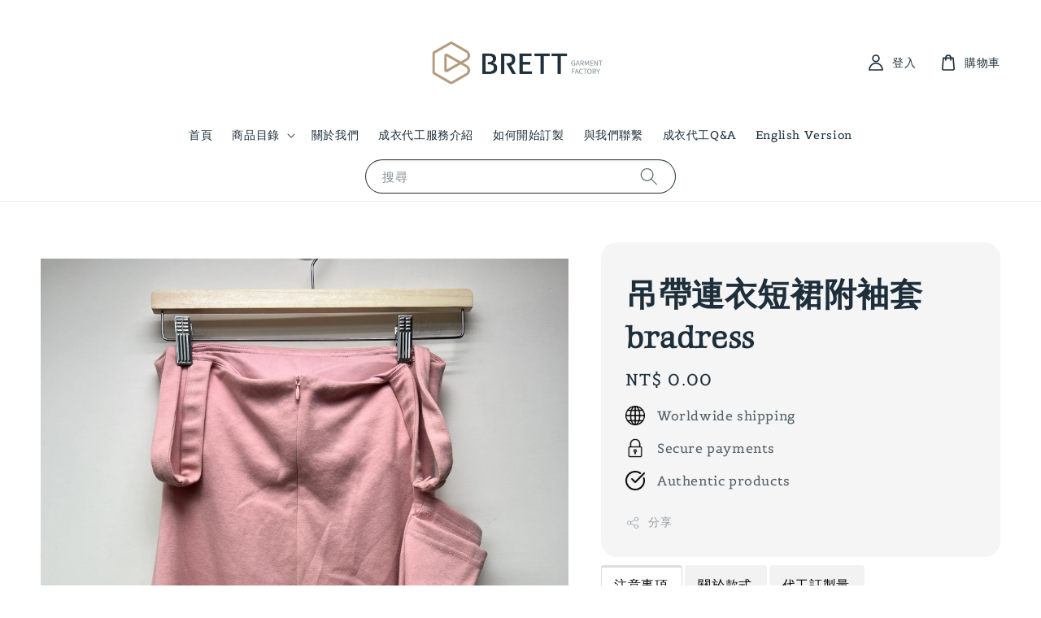

--- FILE ---
content_type: text/html; charset=UTF-8
request_url: https://brett1990.com/products/%E5%90%8A%E5%B8%B6%E9%80%A3%E8%A1%A3%E7%9F%AD%E8%A3%99%E9%99%84%E8%A2%96%E5%A5%97-bradress
body_size: 34343
content:
<!doctype html>
<!--[if lt IE 7]><html class="no-js lt-ie9 lt-ie8 lt-ie7" lang="en"> <![endif]-->
<!--[if IE 7]><html class="no-js lt-ie9 lt-ie8" lang="en"> <![endif]-->
<!--[if IE 8]><html class="no-js lt-ie9" lang="en"> <![endif]-->
<!--[if IE 9 ]><html class="ie9 no-js"> <![endif]-->
<!--[if (gt IE 9)|!(IE)]><!--> <html class="no-js"> <!--<![endif]-->
<head>

  <!-- Basic page needs ================================================== -->
  <meta charset="utf-8">
  <meta http-equiv="X-UA-Compatible" content="IE=edge,chrome=1">

  
  <link rel="icon" href="https://cdn.store-assets.com/s/196877/f/15357959.webp" />
  

  <!-- Title and description ================================================== -->
  <title>
  吊帶連衣短裙附袖套 bradress &ndash; 比緹服飾成衣代工-服裝品牌最佳合作夥伴
  </title>

  
  <meta name="description" content="吊帶連衣短裙附袖套 比緹服裝工廠，專業女裝代工，成衣代工。展示樣品不單獨販售，款式僅為樣衣，專業服裝品牌代工工廠。價格為建議零售價，大貨價格請與我們聯繫。尺寸、顏色、款式、布料都能變更，也可以到我們公司展間試穿挑選樣衣，詳情可與我們聯繫。BRETT服裝包含：成衣代工、服飾代工、女裝代工、女裝打版、女裝設計、品牌代工、專櫃代工。 ">
  

  <!-- Social meta ================================================== -->
  

  <meta property="og:type" content="product">
  <meta property="og:title" content="吊帶連衣短裙附袖套 bradress">
  <meta property="og:url" content="https://brett1990.com/products/吊帶連衣短裙附袖套-bradress">
  
  <meta property="og:image" content="https://cdn.store-assets.com/s/196877/i/69071216.jpeg">
  <meta property="og:image:secure_url" content="https://cdn.store-assets.com/s/196877/i/69071216.jpeg">
  
  <meta property="og:image" content="https://cdn.store-assets.com/s/196877/i/69071217.jpeg">
  <meta property="og:image:secure_url" content="https://cdn.store-assets.com/s/196877/i/69071217.jpeg">
  
  <meta property="og:price:amount" content="0">
  <meta property="og:price:currency" content="TWD">


<meta property="og:description" content="吊帶連衣短裙附袖套 比緹服裝工廠，專業女裝代工，成衣代工。展示樣品不單獨販售，款式僅為樣衣，專業服裝品牌代工工廠。價格為建議零售價，大貨價格請與我們聯繫。尺寸、顏色、款式、布料都能變更，也可以到我們公司展間試穿挑選樣衣，詳情可與我們聯繫。BRETT服裝包含：成衣代工、服飾代工、女裝代工、女裝打版、女裝設計、品牌代工、專櫃代工。 ">
<meta property="og:site_name" content="比緹服飾成衣代工-服裝品牌最佳合作夥伴">



  <meta name="twitter:card" content="summary">



  <meta name="twitter:site" content="@">


  <meta name="twitter:title" content="吊帶連衣短裙附袖套 bradress">
  <meta name="twitter:description" content="吊帶連衣短裙附袖套

比緹服裝工廠，專業女裝代工，成衣代工。展示樣品不單獨販售，款式僅為樣衣，專業服裝品牌代工工廠。價格為建議零售價，大貨價格請與我們聯繫。尺寸、顏色、款式、布料都能變更，也可以到我們公司展間試穿挑選樣衣，詳情可與我們聯繫。BRETT服裝包含：成衣代工、服飾代工、女裝代工、女裝打版、女裝設計、品牌代工、專櫃代工。注意事項比緹服裝工廠- 專業成衣代工
1.商品不單獨販售，款式僅為樣衣">
  <meta name="twitter:image" content="">
  <meta name="twitter:image:width" content="480">
  <meta name="twitter:image:height" content="480">




  <!-- Helpers ================================================== -->
  <link rel="canonical" href="https://brett1990.com/products/吊帶連衣短裙附袖套-bradress">
  <meta name="viewport" content="width=device-width,initial-scale=1">
  <meta name="theme-color" content="#1E2F3B">
  
  <script src="//ajax.googleapis.com/ajax/libs/jquery/1.11.0/jquery.min.js" type="text/javascript" ></script>
  
  <!-- Header hook for plugins ================================================== -->
  
<!-- ScriptTags -->
<script>window.__st={'p': 'product', 'cid': ''};</script><script src='/assets/events.js'></script><script>(function(){function asyncLoad(){var urls=['/assets/google_conversion.js?v=1727684956','/assets/facebook-pixel.js?v=1.1.1672305714','/assets/traffic.js?v=1','https://apps.easystore.co/facebook-login/script.js?shop=brett.easy.co','https://apps.easystore.co/google-analytics/script.js?shop=brett.easy.co','https://apps.easystore.co/google-tag-manager/script.js?shop=brett.easy.co','https://apps.easystore.co/social-media-share/script.js?shop=brett.easy.co','https://apps.easystore.co/instagram-feed/script.js?shop=brett.easy.co&t=1719575487','https://apps.easystore.co/google-analytics-4/script.js?shop=brett.easy.co'];for(var i=0;i<urls.length;i++){var s=document.createElement('script');s.type='text/javascript';s.async=true;s.src=urls[i];var x=document.getElementsByTagName('script')[0];x.parentNode.insertBefore(s, x);}}window.attachEvent ? window.attachEvent('onload', asyncLoad) : window.addEventListener('load', asyncLoad, false);})();</script>
<!-- /ScriptTags -->

  
  
  <script src="https://store-themes.easystore.co/196877/themes/282847/assets/global.js?t=1765299653" defer="defer"></script>

  
  
  <script>
  (function(i,s,o,g,r,a,m){i['GoogleAnalyticsObject']=r;i[r]=i[r]||function(){
  (i[r].q=i[r].q||[]).push(arguments)},i[r].l=1*new Date();a=s.createElement(o),
  m=s.getElementsByTagName(o)[0];a.async=1;a.src=g;m.parentNode.insertBefore(a,m)
  })(window,document,'script','https://www.google-analytics.com/analytics.js','ga');

  ga('create', '', 'auto','myTracker');
  ga('myTracker.send', 'pageview');

  </script>
  
  <script src="/assets/storefront.js?id=914286bfa5e6419c67d1" type="text/javascript" ></script>
  

  <!-- CSS ================================================== -->
  <style>
      @font-face {
        font-family: 'Belgrano';
        font-style: normal;
        font-weight: regular;
        src: local('Belgrano regular'), local('Belgrano-regular'), url(https://fonts.gstatic.com/s/belgrano/v11/55xvey5tM9rwKWrJZcMFirl08KDJ.ttf) format('truetype');
      }

      @font-face {
        font-family: 'Gideon Roman';
        font-style: normal;
        font-weight: regular;
        src: local('Gideon Roman regular'), local('Gideon Roman-regular'), url(https://fonts.gstatic.com/s/gideonroman/v5/e3tmeuGrVOys8sxzZgWlmXoge0PWovdU4w.ttf) format('truetype');
      }

      :root {
        --font-body-family: 'Belgrano', serif;
        --font-body-style: normal;
        --font-body-weight: 500;

        --font-heading-family: 'Gideon Roman', display;
        --font-heading-style: normal;
        --font-heading-weight: 700;

        --color-heading-text: 30,47,59;
        --color-base-text: 30,47,59;
        --color-base-background-1: 255,255,255;
        --color-base-background-2: 255,255,255;
        
        --color-base-solid-button-labels: 255,255,255;
        --color-base-outline-button-labels: 131,143,151;
        
        --color-base-accent-1: 30,47,59;
        --color-base-accent-2: 30,47,59;
        --payment-terms-background-color: 255,255,255;

        --gradient-base-background-1: 255,255,255;
        --gradient-base-background-2: 255,255,255;
        --gradient-base-accent-1: 30,47,59;
        --gradient-base-accent-2: 30,47,59;

        --page-width: 150rem;
      }

      *,
      *::before,
      *::after {
        box-sizing: inherit;
      }

      html {
        box-sizing: border-box;
        font-size: 62.5%;
        height: 100%;
      }

      body {
        display: grid;
        grid-template-rows: auto auto 1fr auto;
        grid-template-columns: 100%;
        min-height: 100%;
        margin: 0;
        font-size: 1.5rem;
        letter-spacing: 0.06rem;
        line-height: 1.8;
        font-family: var(--font-body-family);
        font-style: var(--font-body-style);
        font-weight: var(--font-body-weight);
        
      }

      @media screen and (min-width: 750px) {
        body {
          font-size: 1.6rem;
        }
      }
   </style>
  
  <link href="https://store-themes.easystore.co/196877/themes/282847/assets/base.css?t=1765299653" rel="stylesheet" type="text/css" media="screen" />

  
  
<!-- Snippet:global/head: Google Search Console -->
<meta name="google-site-verification" content="94g2eQlJOp-_MuvU3d2XJwYdVcnqKlwGqmuzd2Ssn_U" />
<!-- /Snippet -->

<!-- Snippet:global/head: Bing Webmaster -->
<meta name="msvalidate.01" content="3C04EBA6A4FEF59C5245BABBD9DBE7E6" />
<!-- /Snippet -->

<!-- Snippet:global/head: Instagram Feed -->
<link rel="stylesheet" href="https://apps.easystore.co/assets/css/instagram-feed/insta-feed-style.css">
<!-- /Snippet -->

<!-- Snippet:global/head: Site Verification -->
<meta name="google-site-verification" content="94g2eQlJOp-_MuvU3d2XJwYdVcnqKlwGqmuzd2Ssn_U" />
<!-- /Snippet -->


  <script>document.documentElement.className = document.documentElement.className.replace('no-js', 'js');</script>
</head>

<body id="----------------------------bradress" class="template-product" >
	
  
<!-- Snippet:global/body_start: Console Extension -->
<div id='es_console' style='display: none;'>196877</div>
<!-- /Snippet -->

	
 	<style>
  header {
    --logo-width: 250px;
  }
  .header-wrapper,
  .header-wrapper .list-menu--disclosure,
  .header-wrapper .search-modal{
    background-color: #FFFFFF;
  }
  .header-wrapper .search-modal .field__input{
    background-color: rgb(var(--color-background));
  }
  .header-wrapper summary .icon-caret,
  .header-wrapper .header__menu-item a,
  .header-wrapper .list-menu__item,
  .header-wrapper .link--text{
    color: #1E2F3B;
  }
  
  .search-modal__form{
    position: relative;
  }
  
  .dropdown {
    display: none;
    position: absolute;
    top: 100%;
    left: 0;
    width: 100%;
    padding: 5px 0;
    background-color: #fff;
    color:#000;
    z-index: 1000;
    border-bottom-left-radius: 15px;
    border-bottom-right-radius: 15px;
    border: 1px solid rgba(var(--color-foreground), 1);
    border-top: none;
    overflow-x: hidden;
    overflow-y: auto;
    max-height: 350px;
  }
  
  .dropdown-item {
    padding: 0.4rem 2rem;
    cursor: pointer;
    line-height: 1.4;
    overflow: hidden;
    text-overflow: ellipsis;
    white-space: nowrap;
  }
  
  .dropdown-item:hover{
    background-color: #f3f3f3;
  }
  
  .search__input.is-focus{
    border-radius: 15px;
    border-bottom-left-radius: 0;
    border-bottom-right-radius: 0;
    border: 1px solid rgba(var(--color-foreground), 1);
    border-bottom: none;
    box-shadow: none;
  }
  
  .clear-all {
    text-align: right;
    padding: 0 2rem 0.2rem;
    line-height: 1;
    font-size: 70%;
    margin-bottom: -2px;
  }
  
  .clear-all:hover{
    background-color: #fff;
  }
  
  .search-input-focus .easystore-section-header-hidden{
    transform: none;
  }
  .referral-notification {
    position: absolute;
    top: 100%;
    right: 0;
    background: white;
    border: 1px solid #e0e0e0;
    border-radius: 8px;
    box-shadow: 0 4px 12px rgba(0, 0, 0, 0.15);
    width: 280px;
    z-index: 1000;
    padding: 16px;
    margin-top: 8px;
    font-size: 14px;
    line-height: 1.4;
  }
  
  .referral-notification::before {
    content: '';
    position: absolute;
    top: -8px;
    right: 20px;
    width: 0;
    height: 0;
    border-left: 8px solid transparent;
    border-right: 8px solid transparent;
    border-bottom: 8px solid white;
  }
  
  .referral-notification::after {
    content: '';
    position: absolute;
    top: -9px;
    right: 20px;
    width: 0;
    height: 0;
    border-left: 8px solid transparent;
    border-right: 8px solid transparent;
    border-bottom: 8px solid #e0e0e0;
  }
  
  .referral-notification h4 {
    margin: 0 0 8px 0;
    color: #2196F3;
    font-size: 16px;
    font-weight: 600;
  }
  
  .referral-notification p {
    margin: 0 0 12px 0;
    color: #666;
  }
  
  .referral-notification .referral-code {
    background: #f5f5f5;
    padding: 8px;
    border-radius: 4px;
    font-family: monospace;
    font-size: 13px;
    text-align: center;
    margin: 8px 0;
    border: 1px solid #ddd;
  }
  
  .referral-notification .close-btn {
    position: absolute;
    top: 8px;
    right: 8px;
    background: none;
    border: none;
    font-size: 18px;
    color: #999;
    cursor: pointer;
    padding: 0;
    width: 20px;
    height: 20px;
    line-height: 1;
  }
  
  .referral-notification .close-btn:hover {
    color: #333;
  }
  
  .referral-notification .action-btn {
    background: #2196F3;
    color: white;
    border: none;
    padding: 8px 16px;
    border-radius: 4px;
    cursor: pointer;
    font-size: 12px;
    margin-right: 8px;
    margin-top: 8px;
  }
  
  .referral-notification .action-btn:hover {
    background: #1976D2;
  }
  
  .referral-notification .dismiss-btn {
    background: transparent;
    color: #666;
    border: 1px solid #ddd;
    padding: 8px 16px;
    border-radius: 4px;
    cursor: pointer;
    font-size: 12px;
    margin-top: 8px;
  }
  
  .referral-notification .dismiss-btn:hover {
    background: #f5f5f5;
  }
  .referral-modal__dialog {
    transform: translate(-50%, 0);
    transition: transform var(--duration-default) ease, visibility 0s;
    z-index: 10000;
    position: fixed;
    top: 20vh;
    left: 50%;
    width: 100%;
    max-width: 350px;
    box-shadow: 0 4px 12px rgba(0, 0, 0, 0.15);
    border-radius: 12px;
    background-color: #fff;
    color: #000;
    padding: 20px;
    text-align: center;
  }

  .modal-overlay.referral-modal-overlay {
    position: fixed;
    top: 0;
    left: 0;
    width: 100%;
    height: 100%;
    background-color: rgba(0, 0, 0, 0.7);
    z-index: 2001;
    display: block;
    opacity: 1;
    transition: opacity var(--duration-default) ease, visibility 0s;
  }
</style>

<link rel="preload" href="https://store-themes.easystore.co/196877/themes/282847/assets/section-header.css?t=1765299653" as="style" onload="this.onload=null;this.rel='stylesheet'">
<link rel="preload" href="https://store-themes.easystore.co/196877/themes/282847/assets/component-list-menu.css?t=1765299653" as="style" onload="this.onload=null;this.rel='stylesheet'">
<link rel="preload" href="https://store-themes.easystore.co/196877/themes/282847/assets/component-menu-drawer.css?t=1765299653" as="style" onload="this.onload=null;this.rel='stylesheet'">
<link rel="preload" href="https://store-themes.easystore.co/196877/themes/282847/assets/component-cart-notification.css?v1.1?t=1765299653" as="style" onload="this.onload=null;this.rel='stylesheet'">

<script src="https://store-themes.easystore.co/196877/themes/282847/assets/cart-notification.js?t=1765299653" defer="defer"></script>
<script src="https://store-themes.easystore.co/196877/themes/282847/assets/details-modal.js?t=1765299653" defer="defer"></script>

<svg xmlns="http://www.w3.org/2000/svg" class="hidden">
  <symbol id="icon-search" viewbox="0 0 18 19" fill="none">
    <path fill-rule="evenodd" clip-rule="evenodd" d="M11.03 11.68A5.784 5.784 0 112.85 3.5a5.784 5.784 0 018.18 8.18zm.26 1.12a6.78 6.78 0 11.72-.7l5.4 5.4a.5.5 0 11-.71.7l-5.41-5.4z" fill="currentColor"/>
  </symbol>

  <symbol id="icon-close" class="icon icon-close" fill="none" viewBox="0 0 18 17">
    <path d="M.865 15.978a.5.5 0 00.707.707l7.433-7.431 7.579 7.282a.501.501 0 00.846-.37.5.5 0 00-.153-.351L9.712 8.546l7.417-7.416a.5.5 0 10-.707-.708L8.991 7.853 1.413.573a.5.5 0 10-.693.72l7.563 7.268-7.418 7.417z" fill="currentColor">
  </symbol>
</svg>


<div id="easystore-section-header">
  <sticky-header class="header-wrapper header-wrapper--border-bottom">
    <header class="header header--top-center page-width header--has-menu" itemscope itemtype="http://schema.org/Organization">
      <header-drawer data-breakpoint="tablet">
        <details class="menu-drawer-container menu-opening">
          <summary class="header__icon header__icon--menu header__icon--summary link link--text focus-inset" aria-label="Menu" role="button" aria-expanded="true" aria-controls="menu-drawer">
            <span>
              


    <svg class="icon icon-hamburger " data-name="Layer 1" xmlns="http://www.w3.org/2000/svg" viewBox="0 0 600 600"><path d="M32.5,65h535a25,25,0,0,0,0-50H32.5a25,25,0,0,0,0,50Z" fill="currentColor"/><path d="M567.5,275H32.5a25,25,0,0,0,0,50h535a25,25,0,0,0,0-50Z" fill="currentColor"/><path d="M567.5,535H32.5a25,25,0,0,0,0,50h535a25,25,0,0,0,0-50Z" fill="currentColor"/></svg>

  

              


    <svg class="icon icon-close " data-name="Layer 1" xmlns="http://www.w3.org/2000/svg" viewBox="0 0 600 600"><path d="M335.36,300,581.87,53.48a25,25,0,0,0-35.35-35.35L300,264.64,53.48,18.13A25,25,0,0,0,18.13,53.48L264.64,300,18.13,546.52a25,25,0,0,0,35.35,35.35L300,335.36,546.52,581.87a25,25,0,0,0,35.35-35.35Z" fill="currentColor"/></svg>

  

            </span>
          </summary>
          <div id="menu-drawer" class="menu-drawer motion-reduce" tabindex="-1">
            <div class="menu-drawer__inner-container">
              <div class="menu-drawer__navigation-container">
                <nav class="menu-drawer__navigation">
                  <ul class="menu-drawer__menu list-menu" role="list">
                    
                    
                      
                        <li>
                          <a href="/"  class="menu-drawer__menu-item list-menu__item link link--text focus-inset">
                            首頁
                          </a>
                        </li>
                      
                    
                    
                      
                        
                        <li>
                          <details>
                                <summary class="menu-drawer__menu-item list-menu__item link link--text focus-inset" role="button" aria-expanded="false" aria-controls="link-Bags">
                                  <a href="/collections/all"  class="link--text list-menu__item menu-drawer__menu-item">
                                    商品目錄
                                  </a>
                                  


    <svg class="icon icon-arrow " data-name="Layer 1" xmlns="http://www.w3.org/2000/svg" viewBox="0 0 600 339.56"><path d="M31.06,196.67H504l-88.56,88.56a26.89,26.89,0,1,0,38,38L588,188.79a26.89,26.89,0,0,0,0-38L453.49,16.29a26.89,26.89,0,0,0-38,38L504,142.88H31.06a26.9,26.9,0,0,0,0,53.79Z" fill="currentColor"/></svg>

  

                                  


    <svg aria-hidden="true" focusable="false" role="presentation" class="icon icon-caret " viewBox="0 0 10 6">
      <path fill-rule="evenodd" clip-rule="evenodd" d="M9.354.646a.5.5 0 00-.708 0L5 4.293 1.354.646a.5.5 0 00-.708.708l4 4a.5.5 0 00.708 0l4-4a.5.5 0 000-.708z" fill="currentColor"></path>
    </svg>

  

                                </summary>
                                <div class="menu-drawer__submenu motion-reduce" tabindex="-1">
                                  <div class="menu-drawer__inner-submenu">
                                    <button class="menu-drawer__close-button link link--text focus-inset" aria-expanded="true">
                                      


    <svg class="icon icon-arrow " data-name="Layer 1" xmlns="http://www.w3.org/2000/svg" viewBox="0 0 600 339.56"><path d="M31.06,196.67H504l-88.56,88.56a26.89,26.89,0,1,0,38,38L588,188.79a26.89,26.89,0,0,0,0-38L453.49,16.29a26.89,26.89,0,0,0-38,38L504,142.88H31.06a26.9,26.9,0,0,0,0,53.79Z" fill="currentColor"/></svg>

  

                                      商品目錄
                                    </button>
                                    <ul class="menu-drawer__menu list-menu" role="list" tabindex="-1">
                                      
                                        
                                        
                                          
                                          <li>
                                            <details>
                                                  <summary class="menu-drawer__menu-item list-menu__item link link--text focus-inset" role="button" aria-expanded="false" aria-controls="link-Bags">
                                                    <a href="/collections/summer-spring-autumn-winter-apparel"  class="link--text list-menu__item menu-drawer__menu-item">
                                                      服裝款式
                                                    </a>
                                                    


    <svg class="icon icon-arrow " data-name="Layer 1" xmlns="http://www.w3.org/2000/svg" viewBox="0 0 600 339.56"><path d="M31.06,196.67H504l-88.56,88.56a26.89,26.89,0,1,0,38,38L588,188.79a26.89,26.89,0,0,0,0-38L453.49,16.29a26.89,26.89,0,0,0-38,38L504,142.88H31.06a26.9,26.9,0,0,0,0,53.79Z" fill="currentColor"/></svg>

  

                                                    


    <svg aria-hidden="true" focusable="false" role="presentation" class="icon icon-caret " viewBox="0 0 10 6">
      <path fill-rule="evenodd" clip-rule="evenodd" d="M9.354.646a.5.5 0 00-.708 0L5 4.293 1.354.646a.5.5 0 00-.708.708l4 4a.5.5 0 00.708 0l4-4a.5.5 0 000-.708z" fill="currentColor"></path>
    </svg>

  

                                                  </summary>
                                                  <div class="menu-drawer__submenu motion-reduce" tabindex="-1">
                                                    <div class="menu-drawer__inner-submenu">
                                                      <button class="menu-drawer__close-button link link--text focus-inset" aria-expanded="true">
                                                        


    <svg class="icon icon-arrow " data-name="Layer 1" xmlns="http://www.w3.org/2000/svg" viewBox="0 0 600 339.56"><path d="M31.06,196.67H504l-88.56,88.56a26.89,26.89,0,1,0,38,38L588,188.79a26.89,26.89,0,0,0,0-38L453.49,16.29a26.89,26.89,0,0,0-38,38L504,142.88H31.06a26.9,26.9,0,0,0,0,53.79Z" fill="currentColor"/></svg>

  

                                                        服裝款式
                                                      </button>
                                                      <ul class="menu-drawer__menu list-menu" role="list" tabindex="-1">
                                                        
                                                          
                                                          
                                                            <li>
                                                              <a href="/collections/連衣裙"  class="menu-drawer__menu-item link link--text list-menu__item focus-inset">
                                                                連衣裙/連身褲/洋裝
                                                              </a>
                                                            </li>
                                                          
                                                        
                                                          
                                                          
                                                            <li>
                                                              <a href="/collections/上衣"  class="menu-drawer__menu-item link link--text list-menu__item focus-inset">
                                                                上衣/襯衫
                                                              </a>
                                                            </li>
                                                          
                                                        
                                                          
                                                          
                                                            <li>
                                                              <a href="/collections/連身衣"  class="menu-drawer__menu-item link link--text list-menu__item focus-inset">
                                                                連身衣
                                                              </a>
                                                            </li>
                                                          
                                                        
                                                          
                                                          
                                                            <li>
                                                              <a href="/collections/裙子"  class="menu-drawer__menu-item link link--text list-menu__item focus-inset">
                                                                長裙/短裙
                                                              </a>
                                                            </li>
                                                          
                                                        
                                                          
                                                          
                                                            <li>
                                                              <a href="/collections/短褲"  class="menu-drawer__menu-item link link--text list-menu__item focus-inset">
                                                                短褲
                                                              </a>
                                                            </li>
                                                          
                                                        
                                                          
                                                          
                                                            <li>
                                                              <a href="/collections/褲子"  class="menu-drawer__menu-item link link--text list-menu__item focus-inset">
                                                                長褲
                                                              </a>
                                                            </li>
                                                          
                                                        
                                                          
                                                          
                                                            <li>
                                                              <a href="/collections/coat-jacket"  class="menu-drawer__menu-item link link--text list-menu__item focus-inset">
                                                                外套/夾克
                                                              </a>
                                                            </li>
                                                          
                                                        
                                                          
                                                          
                                                            <li>
                                                              <a href="/collections/內衣"  class="menu-drawer__menu-item link link--text list-menu__item focus-inset">
                                                                內衣
                                                              </a>
                                                            </li>
                                                          
                                                        
                                                        
                                                      </ul>
                                                    </div>
                                                  </div>
                                            </details>
                                          </li>
                                        
                                      
                                        
                                        
                                          
                                          <li>
                                            <details>
                                                  <summary class="menu-drawer__menu-item list-menu__item link link--text focus-inset" role="button" aria-expanded="false" aria-controls="link-Bags">
                                                    <a href="/collections/apparel-series"  class="link--text list-menu__item menu-drawer__menu-item">
                                                      服裝系列
                                                    </a>
                                                    


    <svg class="icon icon-arrow " data-name="Layer 1" xmlns="http://www.w3.org/2000/svg" viewBox="0 0 600 339.56"><path d="M31.06,196.67H504l-88.56,88.56a26.89,26.89,0,1,0,38,38L588,188.79a26.89,26.89,0,0,0,0-38L453.49,16.29a26.89,26.89,0,0,0-38,38L504,142.88H31.06a26.9,26.9,0,0,0,0,53.79Z" fill="currentColor"/></svg>

  

                                                    


    <svg aria-hidden="true" focusable="false" role="presentation" class="icon icon-caret " viewBox="0 0 10 6">
      <path fill-rule="evenodd" clip-rule="evenodd" d="M9.354.646a.5.5 0 00-.708 0L5 4.293 1.354.646a.5.5 0 00-.708.708l4 4a.5.5 0 00.708 0l4-4a.5.5 0 000-.708z" fill="currentColor"></path>
    </svg>

  

                                                  </summary>
                                                  <div class="menu-drawer__submenu motion-reduce" tabindex="-1">
                                                    <div class="menu-drawer__inner-submenu">
                                                      <button class="menu-drawer__close-button link link--text focus-inset" aria-expanded="true">
                                                        


    <svg class="icon icon-arrow " data-name="Layer 1" xmlns="http://www.w3.org/2000/svg" viewBox="0 0 600 339.56"><path d="M31.06,196.67H504l-88.56,88.56a26.89,26.89,0,1,0,38,38L588,188.79a26.89,26.89,0,0,0,0-38L453.49,16.29a26.89,26.89,0,0,0-38,38L504,142.88H31.06a26.9,26.9,0,0,0,0,53.79Z" fill="currentColor"/></svg>

  

                                                        服裝系列
                                                      </button>
                                                      <ul class="menu-drawer__menu list-menu" role="list" tabindex="-1">
                                                        
                                                          
                                                          
                                                            <li>
                                                              <a href="/collections/女性時裝"  class="menu-drawer__menu-item link link--text list-menu__item focus-inset">
                                                                女性時裝
                                                              </a>
                                                            </li>
                                                          
                                                        
                                                          
                                                          
                                                            <li>
                                                              <a href="/collections/about-mens-fashion"  class="menu-drawer__menu-item link link--text list-menu__item focus-inset">
                                                                男性時裝
                                                              </a>
                                                            </li>
                                                          
                                                        
                                                          
                                                          
                                                            <li>
                                                              <a href="/collections/瑜珈"  class="menu-drawer__menu-item link link--text list-menu__item focus-inset">
                                                                瑜珈系列
                                                              </a>
                                                            </li>
                                                          
                                                        
                                                          
                                                          
                                                            <li>
                                                              <a href="/collections/運動休閒系列"  class="menu-drawer__menu-item link link--text list-menu__item focus-inset">
                                                                運動休閒系列
                                                              </a>
                                                            </li>
                                                          
                                                        
                                                          
                                                          
                                                            <li>
                                                              <a href="/collections/毛衣針織系列"  class="menu-drawer__menu-item link link--text list-menu__item focus-inset">
                                                                毛衣針織系列
                                                              </a>
                                                            </li>
                                                          
                                                        
                                                          
                                                          
                                                            <li>
                                                              <a href="/collections/牛仔"  class="menu-drawer__menu-item link link--text list-menu__item focus-inset">
                                                                牛仔系列
                                                              </a>
                                                            </li>
                                                          
                                                        
                                                          
                                                          
                                                            <li>
                                                              <a href="/collections/西裝褲系列"  class="menu-drawer__menu-item link link--text list-menu__item focus-inset">
                                                                西裝系列
                                                              </a>
                                                            </li>
                                                          
                                                        
                                                          
                                                          
                                                            <li>
                                                              <a href="/collections/bra-top-bra-dress系列"  class="menu-drawer__menu-item link link--text list-menu__item focus-inset">
                                                                Bra Top&amp;Bra Dress系列
                                                              </a>
                                                            </li>
                                                          
                                                        
                                                          
                                                          
                                                            <li>
                                                              <a href="/collections/無縫與貼合系列"  class="menu-drawer__menu-item link link--text list-menu__item focus-inset">
                                                                無縫與貼合系列
                                                              </a>
                                                            </li>
                                                          
                                                        
                                                          
                                                          
                                                            <li>
                                                              <a href="/collections/皮革系列"  class="menu-drawer__menu-item link link--text list-menu__item focus-inset">
                                                                皮革系列
                                                              </a>
                                                            </li>
                                                          
                                                        
                                                        
                                                      </ul>
                                                    </div>
                                                  </div>
                                            </details>
                                          </li>
                                        
                                      
                                      
                                    </ul>
                                  </div>
                                </div>
                          </details>
                        </li>
                      
                    
                    
                      
                        <li>
                          <a href="/pages/about-brett-factory"  class="menu-drawer__menu-item list-menu__item link link--text focus-inset">
                            關於我們
                          </a>
                        </li>
                      
                    
                    
                      
                        <li>
                          <a href="/pages/service-brett-factory"  class="menu-drawer__menu-item list-menu__item link link--text focus-inset">
                            成衣代工服務介紹
                          </a>
                        </li>
                      
                    
                    
                      
                        <li>
                          <a href="/pages/star-brett-factory"  class="menu-drawer__menu-item list-menu__item link link--text focus-inset">
                            如何開始訂製
                          </a>
                        </li>
                      
                    
                    
                      
                        <li>
                          <a href="https://www.brett1990.com/a/contact-form"  class="menu-drawer__menu-item list-menu__item link link--text focus-inset">
                            與我們聯繫
                          </a>
                        </li>
                      
                    
                    
                      
                        <li>
                          <a href="/blogs/brett-factory"  class="menu-drawer__menu-item list-menu__item link link--text focus-inset">
                            成衣代工Q&amp;A
                          </a>
                        </li>
                      
                    
                    
                      
                        <li>
                          <a href="/pages/english-version"  class="menu-drawer__menu-item list-menu__item link link--text focus-inset">
                            English Version
                          </a>
                        </li>
                      
                    
                  </ul>
                </nav>

                <div class="menu-drawer__utility-links">

                  





                  
                  
                  
                    <a href="/account/login" class="menu-drawer__account link link--text focus-inset h5">
                       


    <svg class="icon icon-account " data-name="Layer 1" xmlns="http://www.w3.org/2000/svg" viewBox="0 0 600 600"><path d="M300,296.19c-70.7,0-137.11,28.74-187,80.93-49.59,51.87-76.9,120.77-76.9,194v25H563.89v-25c0-73.22-27.31-142.12-76.9-194C437.11,324.93,370.7,296.19,300,296.19ZM87.42,546.11C99.29,433.81,190.1,346.19,300,346.19s200.71,87.62,212.58,199.92Z" fill="currentColor"/><path d="M300,285.34c77.6,0,140.73-63.13,140.73-140.73S377.6,3.89,300,3.89,159.27,67,159.27,144.61,222.4,285.34,300,285.34Zm0-231.45a90.73,90.73,0,1,1-90.73,90.72A90.82,90.82,0,0,1,300,53.89Z" fill="currentColor"/></svg>

  
 
                      
                      登入
                    </a>
                  
                    <a href="/account/register" class="menu-drawer__account link link--text focus-inset h5">
                      
                       


    <svg xmlns="http://www.w3.org/2000/svg" aria-hidden="true" focusable="false" role="presentation" class="icon icon-plus " fill="none" viewBox="0 0 10 10">
      <path fill-rule="evenodd" clip-rule="evenodd" d="M1 4.51a.5.5 0 000 1h3.5l.01 3.5a.5.5 0 001-.01V5.5l3.5-.01a.5.5 0 00-.01-1H5.5L5.49.99a.5.5 0 00-1 .01v3.5l-3.5.01H1z" fill="currentColor"></path>
    </svg>

  
 
                      成為會員
                    </a>
                  
                  
                  
                </div>
              </div>
            </div>
          </div>
        </details>
      </header-drawer>
  
      
        <a href="/" class="header__heading-link link link--text focus-inset" itemprop="url">
          <img src="https://cdn.store-assets.com/s/196877/f/10519141.png" class="header__heading-logo" alt="比緹服飾成衣代工-服裝品牌最佳合作夥伴" loading="lazy" itemprop="logo">
        </a>
      

      
      <div class="header__search-input" tabindex="-1">
        <form action="/search" method="get" role="search" class="search search-modal__form">
          <div class="field">
            <input class="search__input field__input" 
              id="Search-In-Modal"
              type="search"
              name="q"
              value=""
              placeholder="搜尋"
              autocomplete="off"
            >
            <label class="field__label" for="Search-In-Modal">搜尋</label>
            <div class="dropdown" id="searchDropdown"></div>
            <input type="hidden" name="search_history" class="hidden_search_history">
            <input type="hidden" name="options[prefix]" value="last">
            <button class="search__button field__button" aria-label="搜尋">
              <svg class="icon icon-search" aria-hidden="true" focusable="false" role="presentation">
                <use href="#icon-search">
              </svg>
            </button> 
          </div>
        </form>
      </div>
      

      <nav class="header__inline-menu">
        <ul class="list-menu list-menu--inline" role="list">
          
            
              
                <li>
                  <a href="/"  class="header__menu-item header__menu-item list-menu__item link link--text focus-inset">
                    首頁
                  </a>
                </li>
              
            
            
              
                
                <li>
                  <details-disclosure>
                    <details>
                      <summary class="header__menu-item list-menu__item link focus-inset">
                        <a href="/collections/all"  >商品目錄</a>
                        


    <svg aria-hidden="true" focusable="false" role="presentation" class="icon icon-caret " viewBox="0 0 10 6">
      <path fill-rule="evenodd" clip-rule="evenodd" d="M9.354.646a.5.5 0 00-.708 0L5 4.293 1.354.646a.5.5 0 00-.708.708l4 4a.5.5 0 00.708 0l4-4a.5.5 0 000-.708z" fill="currentColor"></path>
    </svg>

  

                      </summary>
                      <ul class="header__submenu list-menu list-menu--disclosure caption-large motion-reduce" role="list" tabindex="-1">
                        
                        
                        
                          
                            
                            <li>
                              <details-disclosure>
                                <details>
                                  <summary class="header__menu-item link link--text list-menu__item focus-inset caption-large">
                                    <a href="/collections/summer-spring-autumn-winter-apparel" >服裝款式</a>
                                    


    <svg aria-hidden="true" focusable="false" role="presentation" class="icon icon-caret rotate-90" viewBox="0 0 10 6">
      <path fill-rule="evenodd" clip-rule="evenodd" d="M9.354.646a.5.5 0 00-.708 0L5 4.293 1.354.646a.5.5 0 00-.708.708l4 4a.5.5 0 00.708 0l4-4a.5.5 0 000-.708z" fill="currentColor"></path>
    </svg>

  

                                  </summary>
                                  <ul class="header__submenu list-menu list-menu--disclosure motion-reduce">
                                    
                                      
                                      
                                        <li>
                                          <a href="/collections/連衣裙"  class="header__menu-item list-menu__item link link--text focus-inset caption-large">連衣裙/連身褲/洋裝</a>
                                        </li>
                                      
                                    
                                      
                                      
                                        <li>
                                          <a href="/collections/上衣"  class="header__menu-item list-menu__item link link--text focus-inset caption-large">上衣/襯衫</a>
                                        </li>
                                      
                                    
                                      
                                      
                                        <li>
                                          <a href="/collections/連身衣"  class="header__menu-item list-menu__item link link--text focus-inset caption-large">連身衣</a>
                                        </li>
                                      
                                    
                                      
                                      
                                        <li>
                                          <a href="/collections/裙子"  class="header__menu-item list-menu__item link link--text focus-inset caption-large">長裙/短裙</a>
                                        </li>
                                      
                                    
                                      
                                      
                                        <li>
                                          <a href="/collections/短褲"  class="header__menu-item list-menu__item link link--text focus-inset caption-large">短褲</a>
                                        </li>
                                      
                                    
                                      
                                      
                                        <li>
                                          <a href="/collections/褲子"  class="header__menu-item list-menu__item link link--text focus-inset caption-large">長褲</a>
                                        </li>
                                      
                                    
                                      
                                      
                                        <li>
                                          <a href="/collections/coat-jacket"  class="header__menu-item list-menu__item link link--text focus-inset caption-large">外套/夾克</a>
                                        </li>
                                      
                                    
                                      
                                      
                                        <li>
                                          <a href="/collections/內衣"  class="header__menu-item list-menu__item link link--text focus-inset caption-large">內衣</a>
                                        </li>
                                      
                                    
                                  </ul>
                                </details>
                              </details-disclosure>
                            </li>
                            
                          
                        
                        
                          
                            
                            <li>
                              <details-disclosure>
                                <details>
                                  <summary class="header__menu-item link link--text list-menu__item focus-inset caption-large">
                                    <a href="/collections/apparel-series" >服裝系列</a>
                                    


    <svg aria-hidden="true" focusable="false" role="presentation" class="icon icon-caret rotate-90" viewBox="0 0 10 6">
      <path fill-rule="evenodd" clip-rule="evenodd" d="M9.354.646a.5.5 0 00-.708 0L5 4.293 1.354.646a.5.5 0 00-.708.708l4 4a.5.5 0 00.708 0l4-4a.5.5 0 000-.708z" fill="currentColor"></path>
    </svg>

  

                                  </summary>
                                  <ul class="header__submenu list-menu list-menu--disclosure motion-reduce">
                                    
                                      
                                      
                                        <li>
                                          <a href="/collections/女性時裝"  class="header__menu-item list-menu__item link link--text focus-inset caption-large">女性時裝</a>
                                        </li>
                                      
                                    
                                      
                                      
                                        <li>
                                          <a href="/collections/about-mens-fashion"  class="header__menu-item list-menu__item link link--text focus-inset caption-large">男性時裝</a>
                                        </li>
                                      
                                    
                                      
                                      
                                        <li>
                                          <a href="/collections/瑜珈"  class="header__menu-item list-menu__item link link--text focus-inset caption-large">瑜珈系列</a>
                                        </li>
                                      
                                    
                                      
                                      
                                        <li>
                                          <a href="/collections/運動休閒系列"  class="header__menu-item list-menu__item link link--text focus-inset caption-large">運動休閒系列</a>
                                        </li>
                                      
                                    
                                      
                                      
                                        <li>
                                          <a href="/collections/毛衣針織系列"  class="header__menu-item list-menu__item link link--text focus-inset caption-large">毛衣針織系列</a>
                                        </li>
                                      
                                    
                                      
                                      
                                        <li>
                                          <a href="/collections/牛仔"  class="header__menu-item list-menu__item link link--text focus-inset caption-large">牛仔系列</a>
                                        </li>
                                      
                                    
                                      
                                      
                                        <li>
                                          <a href="/collections/西裝褲系列"  class="header__menu-item list-menu__item link link--text focus-inset caption-large">西裝系列</a>
                                        </li>
                                      
                                    
                                      
                                      
                                        <li>
                                          <a href="/collections/bra-top-bra-dress系列"  class="header__menu-item list-menu__item link link--text focus-inset caption-large">Bra Top&amp;Bra Dress系列</a>
                                        </li>
                                      
                                    
                                      
                                      
                                        <li>
                                          <a href="/collections/無縫與貼合系列"  class="header__menu-item list-menu__item link link--text focus-inset caption-large">無縫與貼合系列</a>
                                        </li>
                                      
                                    
                                      
                                      
                                        <li>
                                          <a href="/collections/皮革系列"  class="header__menu-item list-menu__item link link--text focus-inset caption-large">皮革系列</a>
                                        </li>
                                      
                                    
                                  </ul>
                                </details>
                              </details-disclosure>
                            </li>
                            
                          
                        
                      </ul>
                    </details>
                  </details-disclosure>
                </li>
              
            
            
              
                <li>
                  <a href="/pages/about-brett-factory"  class="header__menu-item header__menu-item list-menu__item link link--text focus-inset">
                    關於我們
                  </a>
                </li>
              
            
            
              
                <li>
                  <a href="/pages/service-brett-factory"  class="header__menu-item header__menu-item list-menu__item link link--text focus-inset">
                    成衣代工服務介紹
                  </a>
                </li>
              
            
            
              
                <li>
                  <a href="/pages/star-brett-factory"  class="header__menu-item header__menu-item list-menu__item link link--text focus-inset">
                    如何開始訂製
                  </a>
                </li>
              
            
            
              
                <li>
                  <a href="https://www.brett1990.com/a/contact-form"  class="header__menu-item header__menu-item list-menu__item link link--text focus-inset">
                    與我們聯繫
                  </a>
                </li>
              
            
            
              
                <li>
                  <a href="/blogs/brett-factory"  class="header__menu-item header__menu-item list-menu__item link link--text focus-inset">
                    成衣代工Q&amp;A
                  </a>
                </li>
              
            
            
              
                <li>
                  <a href="/pages/english-version"  class="header__menu-item header__menu-item list-menu__item link link--text focus-inset">
                    English Version
                  </a>
                </li>
              
            
            
            
              
                
                  
                
                  
                
              
            
        </ul>
      </nav>
      <div class="header__icons">

        
          
            <div class="header__icon header__icon--account link link--text focus-inset small-hide medium-hide" style="position: relative;">
              <a href="/account/login" class="header__icon link link--text focus-inset p-2">
                


    <svg class="icon icon-account " data-name="Layer 1" xmlns="http://www.w3.org/2000/svg" viewBox="0 0 600 600"><path d="M300,296.19c-70.7,0-137.11,28.74-187,80.93-49.59,51.87-76.9,120.77-76.9,194v25H563.89v-25c0-73.22-27.31-142.12-76.9-194C437.11,324.93,370.7,296.19,300,296.19ZM87.42,546.11C99.29,433.81,190.1,346.19,300,346.19s200.71,87.62,212.58,199.92Z" fill="currentColor"/><path d="M300,285.34c77.6,0,140.73-63.13,140.73-140.73S377.6,3.89,300,3.89,159.27,67,159.27,144.61,222.4,285.34,300,285.34Zm0-231.45a90.73,90.73,0,1,1-90.73,90.72A90.82,90.82,0,0,1,300,53.89Z" fill="currentColor"/></svg>

  

                <span id="my-account" class="header__link-label">登入</span>
              </a>

              <!-- Referral Notification Popup for Desktop -->
              <div id="referralNotification" class="referral-notification" style="display: none;">
                <button class="close-btn" onclick="dismissReferralNotification()">&times;</button>
                <div style="text-align: center; margin-bottom: 16px;">
                  <div style="width: 100px; height: 100px; margin: 0 auto;">
                    <img src="https://resources.easystore.co/storefront/icons/channels/vector_referral_program.svg">
                  </div>
                </div>
                <p id="referralSignupMessage" style="text-align: center; font-size: 14px; color: #666; margin: 0 0 20px 0;">
                  您的好友送您   回饋金！立即註冊領取。
                </p>
                <div style="text-align: center;">
                  <button class="btn" onclick="goToSignupPage()" style="width: 100%;">
                    註冊
                  </button>
                </div>
              </div>
            </div>
          
        

        <a href="/cart" class="header__icon link link--text focus-inset" id="cart-icon-bubble">
          <span class="header__icon--cart">
            


    <svg class="icon icon-cart-empty " data-name="Layer 1" xmlns="http://www.w3.org/2000/svg" viewBox="0 0 496.56 600"><path d="M453.52,128.63a25,25,0,0,0-24.91-22.8H364.72a117.48,117.48,0,0,0-232.89,0H67.94A25,25,0,0,0,43,128.63L8.8,515.21a72.11,72.11,0,0,0,19.05,55.6,79,79,0,0,0,58.22,25.3H410.49a79,79,0,0,0,58.22-25.3,72.11,72.11,0,0,0,19.05-55.6ZM248.28,53.89a67.58,67.58,0,0,1,65.65,51.94H182.63A67.57,67.57,0,0,1,248.28,53.89ZM431.83,537.05a28.85,28.85,0,0,1-21.34,9.06H86.07a28.85,28.85,0,0,1-21.34-9.06,22.69,22.69,0,0,1-6.13-17.43L90.82,155.83h40v51.23a25,25,0,0,0,50,0V155.83h135v51.23a25,25,0,0,0,50,0V155.83h40L438,519.62A22.68,22.68,0,0,1,431.83,537.05Z" fill="currentColor"/></svg>

  

            <div class="cart-count-bubble hidden">
              <span aria-hidden="true" class="js-content-cart-count">0</span>
            </div>
          </span>
          <span class="header__link-label medium-hide small-hide">
            購物車
          </span>
        </a>

        
          
          <!-- Referral Notification Modal for Mobile -->
          <details-modal class="referral-modal" id="referralMobileModal">
            <details>
              <summary class="referral-modal__toggle" aria-haspopup="dialog" aria-label="Open referral modal" style="display: none;">
              </summary>
              <div class="modal-overlay referral-modal-overlay"></div>
              <div class="referral-modal__dialog" role="dialog" aria-modal="true" aria-label="Referral notification">
                <div class="referral-modal__content">
                  <button type="button" class="modal__close-button" aria-label="Close" onclick="closeMobileReferralModal()" style="position: absolute; top: 16px; right: 16px; background: none; border: none; font-size: 24px; cursor: pointer;">
                    &times;
                  </button>
                  
                  <div style="margin-bottom: 24px;">
                    <div style="width: 120px; height: 120px; margin: 0 auto 20px;">
                      <img src="https://resources.easystore.co/storefront/icons/channels/vector_referral_program.svg" style="width: 100%; height: 100%;">
                    </div>
                  </div>
                  
                  <p id="referralSignupMessageMobile" style="font-size: 16px; color: #333; margin: 0 0 30px 0; line-height: 1.5;">
                    您的好友送您   回饋金！立即註冊領取。
                  </p>
                  
                  <button type="button" class="btn" onclick="goToSignupPageFromMobile()" style="width: 100%;">
                    註冊
                  </button>
                </div>
              </div>
            </details>
          </details-modal>
          
        
        
      </div>
    </header>
  </sticky-header>
  
<cart-notification>
  <div class="cart-notification-wrapper page-width color-background-1">
    <div id="cart-notification" class="cart-notification focus-inset" aria-modal="true" aria-label="已加入購物車" role="dialog" tabindex="-1">
      <div class="cart-notification__header">
        <h2 class="cart-notification__heading caption-large">


    <svg class="icon icon-checkmark color-foreground-text " aria-hidden="true" focusable="false" xmlns="http://www.w3.org/2000/svg" viewBox="0 0 12 9" fill="none">
      <path fill-rule="evenodd" clip-rule="evenodd" d="M11.35.643a.5.5 0 01.006.707l-6.77 6.886a.5.5 0 01-.719-.006L.638 4.845a.5.5 0 11.724-.69l2.872 3.011 6.41-6.517a.5.5 0 01.707-.006h-.001z" fill="currentColor"></path>
    </svg>

  
 已加入購物車</h2>
        <button type="button" class="cart-notification__close modal__close-button link link--text focus-inset" aria-label="accessibility.close">
          


    <svg class="icon icon-close " data-name="Layer 1" xmlns="http://www.w3.org/2000/svg" viewBox="0 0 600 600"><path d="M335.36,300,581.87,53.48a25,25,0,0,0-35.35-35.35L300,264.64,53.48,18.13A25,25,0,0,0,18.13,53.48L264.64,300,18.13,546.52a25,25,0,0,0,35.35,35.35L300,335.36,546.52,581.87a25,25,0,0,0,35.35-35.35Z" fill="currentColor"/></svg>

  

        </button>
      </div>
      <div id="cart-notification-product" class="cart-notification-product"></div>
      <div class="cart-notification__links">
        <a href="/cart" id="cart-notification-button" class="button button--secondary button--full-width">查看購物車 (<span class="js-content-cart-count">0</span>)</a>
        <form action="/cart" method="post" id="cart-notification-form">
          <input type="hidden" name="_token" value="LExDiJmZbJvCJCbIzkaqLUFeEVCLlL5YoG4B4ZuD">
          <input type="hidden" name="current_currency" value="">
          <button class="button button--primary button--full-width" name="checkout" value="true">結帳</button>
        </form>
        <button type="button" class="link button-label">繼續購物</button>
      </div>
    </div>
  </div>
</cart-notification>
<style>
  .cart-notification {
     display: none;
  }
</style>
<script>
document.getElementById('cart-notification-form').addEventListener('submit',(event)=>{
  if(event.submitter) event.submitter.classList.add('loading');
})

</script>

</div>


<script>

  class StickyHeader extends HTMLElement {
    constructor() {
      super();
    }

    connectedCallback() {
      this.header = document.getElementById('easystore-section-header');
      this.headerBounds = {};
      this.currentScrollTop = 0;
      this.preventReveal = false;

      this.onScrollHandler = this.onScroll.bind(this);
      this.hideHeaderOnScrollUp = () => this.preventReveal = true;

      this.addEventListener('preventHeaderReveal', this.hideHeaderOnScrollUp);
      window.addEventListener('scroll', this.onScrollHandler, false);

      this.createObserver();
    }

    disconnectedCallback() {
      this.removeEventListener('preventHeaderReveal', this.hideHeaderOnScrollUp);
      window.removeEventListener('scroll', this.onScrollHandler);
    }

    createObserver() {
      let observer = new IntersectionObserver((entries, observer) => {
        this.headerBounds = entries[0].intersectionRect;
        observer.disconnect();
      });

      observer.observe(this.header);
    }

    onScroll() {
      const scrollTop = window.pageYOffset || document.documentElement.scrollTop;

      if (scrollTop > this.currentScrollTop && scrollTop > this.headerBounds.bottom) {
        requestAnimationFrame(this.hide.bind(this));
      } else if (scrollTop < this.currentScrollTop && scrollTop > this.headerBounds.bottom) {
        if (!this.preventReveal) {
          requestAnimationFrame(this.reveal.bind(this));
        } else {
          window.clearTimeout(this.isScrolling);

          this.isScrolling = setTimeout(() => {
            this.preventReveal = false;
          }, 66);

          requestAnimationFrame(this.hide.bind(this));
        }
      } else if (scrollTop <= this.headerBounds.top) {
        requestAnimationFrame(this.reset.bind(this));
      }


      this.currentScrollTop = scrollTop;
    }

    hide() {
      this.header.classList.add('easystore-section-header-hidden', 'easystore-section-header-sticky');
      this.closeMenuDisclosure();
      // this.closeSearchModal();
    }

    reveal() {
      this.header.classList.add('easystore-section-header-sticky', 'animate');
      this.header.classList.remove('easystore-section-header-hidden');
    }

    reset() {
      this.header.classList.remove('easystore-section-header-hidden', 'easystore-section-header-sticky', 'animate');
    }

    closeMenuDisclosure() {
      this.disclosures = this.disclosures || this.header.querySelectorAll('details-disclosure');
      this.disclosures.forEach(disclosure => disclosure.close());
    }

    // closeSearchModal() {
    //   this.searchModal = this.searchModal || this.header.querySelector('details-modal');
    //   this.searchModal.close(false);
    // }
  }

  customElements.define('sticky-header', StickyHeader);

  
  class DetailsDisclosure extends HTMLElement{
    constructor() {
      super();
      this.mainDetailsToggle = this.querySelector('details');
      // this.mainDetailsToggle.addEventListener('focusout', this.onFocusOut.bind(this));
      this.mainDetailsToggle.addEventListener('mouseover', this.open.bind(this));
      this.mainDetailsToggle.addEventListener('mouseleave', this.close.bind(this));
    }

    onFocusOut() {
      setTimeout(() => {
        if (!this.contains(document.activeElement)) this.close();
      })
    }

    open() {
      this.mainDetailsToggle.setAttribute('open',1)
    }

    close() {
      this.mainDetailsToggle.removeAttribute('open')
    }
  }

  customElements.define('details-disclosure', DetailsDisclosure);

  function clearAll() {
    localStorage.removeItem('searchHistory'); 
    
    var customer = "";
    if(customer) {
      // Your logic to clear all data or call an endpoint
      fetch('/account/search_histories', {
          method: 'DELETE',
          headers: {
            "Content-Type": "application/json",
            "X-Requested-With": "XMLHttpRequest"
          },
          body: JSON.stringify({
            _token: "LExDiJmZbJvCJCbIzkaqLUFeEVCLlL5YoG4B4ZuD"
          }),
      })
      .then(response => response.json())
    }
  }
  // End - delete search history from local storage
  
  // search history dropdown  
  var searchInputs = document.querySelectorAll('.search__input');
  
  if(searchInputs.length > 0) {
    
    searchInputs.forEach((searchInput)=> {
    
      searchInput.addEventListener('focus', function() {
        var searchDropdown = searchInput.closest('form').querySelector('#searchDropdown');
        searchDropdown.innerHTML = ''; // Clear existing items
  
        // retrieve data from local storage
        var searchHistoryData = JSON.parse(localStorage.getItem('searchHistory')) || [];
  
        // Convert JSON to string
        var search_history_json = JSON.stringify(searchHistoryData);
  
        // Set the value of the hidden input
        searchInput.closest('form').querySelector(".hidden_search_history").value = search_history_json;
  
        // create dropdown items
        var clearAllItem = document.createElement('div');
        clearAllItem.className = 'dropdown-item clear-all';
        clearAllItem.textContent = 'Clear';
        clearAllItem.addEventListener('click', function() {
          clearAll();
          searchDropdown.style.display = 'none';
          searchInput.classList.remove('is-focus');
        });
        searchDropdown.appendChild(clearAllItem);
  
        // create dropdown items
        searchHistoryData.forEach(function(item) {
          var dropdownItem = document.createElement('div');
          dropdownItem.className = 'dropdown-item';
          dropdownItem.textContent = item.term;
          dropdownItem.addEventListener('click', function() {
            searchInput.value = item.term;
            searchInput.closest('form').submit();
            searchDropdown.style.display = 'none';
          });
          searchDropdown.appendChild(dropdownItem);
        });
  
        if(searchHistoryData.length > 0){
          // display the dropdown
          searchInput.classList.add('is-focus');
          document.body.classList.add('search-input-focus');
          searchDropdown.style.display = 'block';
        }
      });
  
      searchInput.addEventListener("focusout", (event) => {
        var searchDropdown = searchInput.closest('form').querySelector('#searchDropdown');
        searchInput.classList.remove('is-focus');
        searchDropdown.classList.add('transparent');
        setTimeout(()=>{
          searchDropdown.style.display = 'none';
          searchDropdown.classList.remove('transparent');
          document.body.classList.remove('search-input-focus');
        }, 400);
      });
    })
  }
  // End - search history dropdown

  // referral notification popup
  const referralMessageTemplate = '您的好友送您 __CURRENCY_CODE__ __CREDIT_AMOUNT__ 回饋金！立即註冊領取。';
  const shopCurrency = 'NT$';

  function getCookie(name) {
    const value = `; ${document.cookie}`;
    const parts = value.split(`; ${name}=`);
    if (parts.length === 2) return parts.pop().split(';').shift();
    return null;
  }

  function removeCookie(name) {
    document.cookie = `${name}=; expires=Thu, 01 Jan 1970 00:00:00 UTC; path=/;`;
  }

  function showReferralNotification() {
    const referralCode = getCookie('customer_referral_code');
    
    
    const customerReferralCode = null;
    
    
    const activeReferralCode = referralCode || customerReferralCode;
    const referralData = JSON.parse(localStorage.getItem('referral_notification_data')) || {};
    
    if (referralData.timestamp && referralData.expirationDays) {
      const expirationTime = referralData.timestamp + (referralData.expirationDays * 24 * 60 * 60 * 1000);
      if (Date.now() > expirationTime) {
        localStorage.removeItem('referral_notification_data');
        return;
      }
    }
    
    if (referralData.dismissed) return;
    
    if (activeReferralCode) {
      if (referralData.creditAmount) {
        displayReferralNotification(referralData.creditAmount);
      } else {
        fetchReferralCampaignData(activeReferralCode);
      }
    }
  }
    
  function fetchReferralCampaignData(referralCode) {
    fetch(`/customer/referral_program/campaigns/${referralCode}`)
      .then(response => {
        if (!response.ok) {
          throw new Error('Network response was not ok');
        }
        return response.json();
      })
      .then(data => {
        let refereeCreditAmount = null;
        if (data.data.campaign && data.data.campaign.referral_rules) {
          const refereeRule = data.data.campaign.referral_rules.find(rule => 
            rule.target_type === 'referee' && 
            rule.event_name === 'customer/create' && 
            rule.entitlement && 
            rule.entitlement.type === 'credit'
          );
          
          if (refereeRule) {
            refereeCreditAmount = refereeRule.entitlement.amount;
          }
        }
        
        const referralData = JSON.parse(localStorage.getItem('referral_notification_data')) || {};
        referralData.creditAmount = refereeCreditAmount;
        referralData.dismissed = referralData.dismissed || false;
        referralData.timestamp = Date.now();
        referralData.expirationDays = 3;
        localStorage.setItem('referral_notification_data', JSON.stringify(referralData));
        
        displayReferralNotification(refereeCreditAmount);
      })
      .catch(error => {
        removeCookie('customer_referral_code');
      });
  }
    
  function displayReferralNotification(creditAmount = null) {
    const isMobile = innerWidth <= 749;
    
    if (isMobile) {
      const mobileModal = document.querySelector('#referralMobileModal details');
      const mobileMessageElement = document.getElementById('referralSignupMessageMobile');
      
      if (mobileModal && mobileMessageElement) {
        if (creditAmount) {
          const finalMessage = referralMessageTemplate
            .replace('__CREDIT_AMOUNT__', creditAmount)
            .replace('__CURRENCY_CODE__', shopCurrency);
          
          mobileMessageElement.textContent = finalMessage;
        }
        
        mobileModal.setAttribute('open', '');
      }
    } else {
      const notification = document.getElementById('referralNotification');
      
      if (notification) {
        if (creditAmount) {
          const messageElement = document.getElementById('referralSignupMessage');
          if (messageElement) {
            const finalMessage = referralMessageTemplate
              .replace('__CREDIT_AMOUNT__', creditAmount)
              .replace('__CURRENCY_CODE__', shopCurrency);
            
            messageElement.textContent = finalMessage;
          }
        }
        
        notification.style.display = 'block';
      }
    }
  }

  showReferralNotification();

  addEventListener('beforeunload', function() {
    const referralData = JSON.parse(localStorage.getItem('referral_notification_data')) || {};
    
    if (referralData.creditAmount !== undefined) {
      referralData.creditAmount = null;
      localStorage.setItem('referral_notification_data', JSON.stringify(referralData));
    }
  });

  function closeReferralNotification() {
    const notification = document.getElementById('referralNotification');
    if (notification) {
      notification.style.display = 'none';
    }
  }

  function dismissReferralNotification() {
    const referralData = JSON.parse(localStorage.getItem('referral_notification_data')) || {};
    
    referralData.dismissed = true;
    referralData.timestamp = referralData.timestamp || Date.now();
    referralData.expirationDays = referralData.expirationDays || 3;
    
    localStorage.setItem('referral_notification_data', JSON.stringify(referralData));
    
    closeReferralNotification();
  }

  function goToSignupPage() {
    location.href = '/account/register';
    dismissReferralNotification();
  }

  function closeMobileReferralModal() {
    const mobileModal = document.querySelector('#referralMobileModal details');
    if (mobileModal) {
      mobileModal.removeAttribute('open');
    }
    
    const referralData = JSON.parse(localStorage.getItem('referral_notification_data')) || {};
    referralData.dismissed = true;
    referralData.timestamp = referralData.timestamp || Date.now();
    referralData.expirationDays = referralData.expirationDays || 3;
    localStorage.setItem('referral_notification_data', JSON.stringify(referralData));
  }

  function goToSignupPageFromMobile() {
    location.href = '/account/register';
    closeMobileReferralModal();
  }
  // End - referral notification popup
</script>



  <main id="MainContent" class="content-for-layout focus-none" role="main" tabindex="-1">
    
    
<!-- <link href="https://store-themes.easystore.co/196877/themes/282847/assets/component-rte.css?t=1765299653" rel="stylesheet" type="text/css" media="screen" /> -->
<link rel="preload" href="https://store-themes.easystore.co/196877/themes/282847/assets/section-main-product.css?t=1765299653" as="style" onload="this.onload=null;this.rel='stylesheet'">
<link rel="preload" href="https://store-themes.easystore.co/196877/themes/282847/assets/component-price.css?t=1765299653" as="style" onload="this.onload=null;this.rel='stylesheet'">

<style>
  .product-wrapper_color{
    background-color: rgba(245, 245, 245, 1);
    padding: 30px;
    border-radius: 20px;
  }
  .product-card-wrapper{
    background-color: rgba(245, 245, 245, 1);
  }
</style>

<link rel="preload" href="https://store-themes.easystore.co/196877/themes/282847/assets/component-slider.css?t=1765299653" as="style" onload="this.onload=null;this.rel='stylesheet'">
<script src="https://store-themes.easystore.co/196877/themes/282847/assets/product-form.js?t=1765299653" defer="defer"></script>

<section class="product-section page-width spaced-section">
  
<!-- Snippet:product/content_top: Google Analytics 4 -->
<div id="ProductDataStorage" data-product='{"id":11410573,"handle":"\u540a\u5e36\u9023\u8863\u77ed\u88d9\u9644\u8896\u5957-bradress","name":"\u540a\u5e36\u9023\u8863\u77ed\u88d9\u9644\u8896\u5957 bradress","title":"\u540a\u5e36\u9023\u8863\u77ed\u88d9\u9644\u8896\u5957 bradress","url":"\/products\/\u540a\u5e36\u9023\u8863\u77ed\u88d9\u9644\u8896\u5957-bradress","price":0,"price_min":"0.0","price_max":"0.0","price_varies":false,"compare_at_price":0,"compare_at_price_min":"0.0","compare_at_price_max":"0.0","compare_at_price_varies":false,"available":true,"options_with_values":[],"options_by_name":[],"options":["Title"],"has_only_default_variant":true,"sole_variant_id":52688191,"variants":[{"id":52688191,"title":"Default Title","sku":"","taxable":false,"barcode":null,"available":true,"inventory_quantity":null,"featured_image":{"id":69071216,"alt":"IMG_7714","img_url":"https:\/\/cdn.store-assets.com\/s\/196877\/i\/69071216.jpeg","src":"https:\/\/cdn.store-assets.com\/s\/196877\/i\/69071216.jpeg","height":2400,"width":1800,"position":1,"type":"Images"},"price":0,"compare_at_price":0,"is_enabled":true,"options":["Default Title"],"option1":"Default Title","option2":null,"option3":null,"points":null}],"selected_variant":{"id":52688191,"title":"Default Title","sku":"","taxable":false,"barcode":null,"available":true,"inventory_quantity":null,"featured_image":{"id":69071216,"alt":"IMG_7714","img_url":"https:\/\/cdn.store-assets.com\/s\/196877\/i\/69071216.jpeg","src":"https:\/\/cdn.store-assets.com\/s\/196877\/i\/69071216.jpeg","height":2400,"width":1800,"position":1,"type":"Images"},"price":0,"compare_at_price":0,"is_enabled":true,"options":["Default Title"],"option1":"Default Title","option2":null,"option3":null,"points":null},"first_available_variant":{"id":52688191,"title":"Default Title","sku":"","taxable":false,"barcode":null,"available":true,"inventory_quantity":null,"featured_image":{"id":69071216,"alt":"IMG_7714","img_url":"https:\/\/cdn.store-assets.com\/s\/196877\/i\/69071216.jpeg","src":"https:\/\/cdn.store-assets.com\/s\/196877\/i\/69071216.jpeg","height":2400,"width":1800,"position":1,"type":"Images"},"price":0,"compare_at_price":0,"is_enabled":true,"options":["Default Title"],"option1":"Default Title","option2":null,"option3":null,"points":null},"selected_or_first_available_variant":{"id":52688191,"title":"Default Title","sku":"","taxable":false,"barcode":null,"available":true,"inventory_quantity":null,"featured_image":{"id":69071216,"alt":"IMG_7714","img_url":"https:\/\/cdn.store-assets.com\/s\/196877\/i\/69071216.jpeg","src":"https:\/\/cdn.store-assets.com\/s\/196877\/i\/69071216.jpeg","height":2400,"width":1800,"position":1,"type":"Images"},"price":0,"compare_at_price":0,"is_enabled":true,"options":["Default Title"],"option1":"Default Title","option2":null,"option3":null,"points":null},"img_url":"https:\/\/cdn.store-assets.com\/s\/196877\/i\/69071216.jpeg","featured_image":{"id":69071216,"alt":"IMG_7714","img_url":"https:\/\/cdn.store-assets.com\/s\/196877\/i\/69071216.jpeg","src":"https:\/\/cdn.store-assets.com\/s\/196877\/i\/69071216.jpeg","height":2400,"width":1800,"position":1,"type":"Images"},"secondary_image":{"id":69071217,"alt":"IMG_7713","img_url":"https:\/\/cdn.store-assets.com\/s\/196877\/i\/69071217.jpeg","src":"https:\/\/cdn.store-assets.com\/s\/196877\/i\/69071217.jpeg","height":2400,"width":1800,"position":2,"type":"Images"},"images":[{"id":69071216,"alt":"IMG_7714","img_url":"https:\/\/cdn.store-assets.com\/s\/196877\/i\/69071216.jpeg","src":"https:\/\/cdn.store-assets.com\/s\/196877\/i\/69071216.jpeg","height":2400,"width":1800,"position":1,"type":"Images"},{"id":69071217,"alt":"IMG_7713","img_url":"https:\/\/cdn.store-assets.com\/s\/196877\/i\/69071217.jpeg","src":"https:\/\/cdn.store-assets.com\/s\/196877\/i\/69071217.jpeg","height":2400,"width":1800,"position":2,"type":"Images"}],"media":[{"id":69071216,"alt":"IMG_7714","img_url":"https:\/\/cdn.store-assets.com\/s\/196877\/i\/69071216.jpeg","src":"https:\/\/cdn.store-assets.com\/s\/196877\/i\/69071216.jpeg","height":2400,"width":1800,"position":1,"type":"Images"},{"id":69071217,"alt":"IMG_7713","img_url":"https:\/\/cdn.store-assets.com\/s\/196877\/i\/69071217.jpeg","src":"https:\/\/cdn.store-assets.com\/s\/196877\/i\/69071217.jpeg","height":2400,"width":1800,"position":2,"type":"Images"}],"featured_media":{"id":69071216,"alt":"IMG_7714","img_url":"https:\/\/cdn.store-assets.com\/s\/196877\/i\/69071216.jpeg","src":"https:\/\/cdn.store-assets.com\/s\/196877\/i\/69071216.jpeg","height":2400,"width":1800,"position":1,"type":"Images"},"metafields":[],"expires":null,"published_at":"2024-02-20T16:04:26.000+08:00","created_at":"2024-02-20T16:02:25.000+08:00","is_wishlisted":null,"content":"<link href=\u0027\/assets\/css\/froala_style.min.css\u0027 rel=\u0027stylesheet\u0027 type=\u0027text\/css\u0027\/><div class=\u0027fr-view\u0027><p>\u540a\u5e36\u9023\u8863\u77ed\u88d9\u9644\u8896\u5957<\/p><p><br><\/p><p>\u6bd4\u7df9\u670d\u88dd\u5de5\u5ee0\uff0c\u5c08\u696d\u5973\u88dd\u4ee3\u5de5\uff0c\u6210\u8863\u4ee3\u5de5\u3002\u5c55\u793a\u6a23\u54c1\u4e0d\u55ae\u7368\u8ca9\u552e\uff0c\u6b3e\u5f0f\u50c5\u70ba\u6a23\u8863\uff0c\u5c08\u696d\u670d\u88dd\u54c1\u724c\u4ee3\u5de5\u5de5\u5ee0\u3002\u50f9\u683c\u70ba\u5efa\u8b70\u96f6\u552e\u50f9\uff0c\u5927\u8ca8\u50f9\u683c\u8acb\u8207\u6211\u5011\u806f\u7e6b\u3002\u5c3a\u5bf8\u3001\u984f\u8272\u3001\u6b3e\u5f0f\u3001\u5e03\u6599\u90fd\u80fd\u8b8a\u66f4\uff0c\u4e5f\u53ef\u4ee5\u5230\u6211\u5011\u516c\u53f8\u5c55\u9593\u8a66\u7a7f\u6311\u9078\u6a23\u8863\uff0c\u8a73\u60c5\u53ef\u8207\u6211\u5011\u806f\u7e6b\u3002BRETT\u670d\u88dd\u5305\u542b\uff1a\u6210\u8863\u4ee3\u5de5\u3001\u670d\u98fe\u4ee3\u5de5\u3001\u5973\u88dd\u4ee3\u5de5\u3001\u5973\u88dd\u6253\u7248\u3001\u5973\u88dd\u8a2d\u8a08\u3001\u54c1\u724c\u4ee3\u5de5\u3001\u5c08\u6ac3\u4ee3\u5de5\u3002<\/p><h1><span style=\"font-size: 36px;\">\u6ce8\u610f\u4e8b\u9805<\/span><\/h1><p><strong><span style=\"font-size: 18px;\">\u6bd4\u7df9\u670d\u88dd\u5de5\u5ee0- \u5c08\u696d\u6210\u8863\u4ee3\u5de5<\/span><\/strong><\/p><p><br><span style=\"color: rgb(209, 72, 65);\"><strong><span style=\"font-size: 18px;\">1.\u5546\u54c1\u4e0d\u55ae\u7368\u8ca9\u552e\uff0c\u6b3e\u5f0f\u50c5\u70ba\u6a23\u8863\u3002<\/span><br><\/strong><span style=\"font-size: 18px;\"><strong>2.\u50f9\u683c\u70ba\u5efa\u8b70\u96f6\u552e\u50f9\uff0c\u5927\u8ca8\u50f9\u683c\u8acb\u8207\u6211\u5011\u806f\u7e6b<\/strong>\u3002<\/span><\/span><br><span style=\"color: rgb(209, 72, 65);\"><span style=\"font-size: 18px;\"><strong>3.\u5c3a\u5bf8\u3001\u984f\u8272\u3001\u6b3e\u5f0f\u3001\u5e03\u6599\u90fd\u80fd\u8b8a\u66f4\uff0c\u8a73\u60c5\u53ef\u8207\u6211\u5011\u806f\u7e6b\u3002<\/strong><\/span><\/span><\/p><p><span style=\"color: rgb(0, 0, 0);\"><span style=\"font-size: 10.4px;\"><strong>\n<\/strong><\/span><\/span><\/p><h2><span style=\"font-size: 36px;\">\u95dc\u65bc\u6b3e\u5f0f<\/span><\/h2><p><span style=\"font-size: 18px;\">\u53ef\u5728\u5b98\u7db2\u4e0a\u6311\u9078\u60a8\u60f3\u8981\u7684\u6b3e\u5f0f\uff0c\u6211\u5011\u53ef\u4ee5\u70ba\u60a8<span style=\"color: rgb(209, 72, 65);\"><strong>\u5ba2\u88fd\u5316\u8207\u91cd\u65b0\u8a2d\u8a08<\/strong><\/span>\uff0c\u4e0d\u8ad6\u662f\u7248\u578b\u8b8a\u66f4\u3001\u5370\u82b1\u690d\u7d68\u3001\u71d9\u947d\u8cbc\u73e0\u3001\u8f14\u6599\u589e\u52a0\u3001\u5e03\u6599\u66f4\u63db\uff0c\u7686\u662f\u6211\u5011\u7684\u670d\u52d9\u3002&nbsp;<\/span><\/p><p><br><span style=\"font-size: 18px;\">\u5982\u679c\u5df2\u6709\u8a2d\u8a08\u597d\u7684\u6b3e\u5f0f\u6216\u8005\u662f\u6709\u559c\u6b61\u7684\u6b3e\u5f0f\u5716\u7247\u60f3\u88fd\u4f5c\u6210\u670d\u88dd\uff0c\u6211\u5011\u4e5f\u80fd\u4f9d\u7167\u60a8\u7684\u9700\u6c42\u70ba\u60a8\u4ee3\u5de5\u88fd\u4f5c\uff0c\u6253\u7248\u6253\u6a23\u78ba\u8a8d\u5b8c\u7562\u5f8c\u5373\u53ef\u751f\u7522\u5927\u8ca8\u3002<\/span><\/p><p><br><\/p><h3><span style=\"font-size: 36px;\">\u4ee3\u5de5\u8a02\u88fd\u91cf<\/span><\/h3><p><span style=\"font-size: 18px;\"><span style=\"color: rgb(209, 72, 65);\"><strong>\u6700\u5c0f\u8d77\u8a02\u91cf\u70ba<\/strong><strong>\u7e3d\u657860\u4ef6<\/strong><\/span>\uff0c\u53ef\u4ee5\u9078\u64c7<span style=\"color: rgb(209, 72, 65);\"><strong>\u96d9\u8272\u6216\u591a\u5c3a\u5bf8\u5408\u8a08<\/strong><\/span>\uff0c\u8a73\u7d30\u7d30\u7bc0\u6216\u6709\u56f0\u96e3\u4e4b\u8655\u53ef\u4ee5\u8207\u6211\u5011\u806f\u7e6b\u3002<\/span><\/p><p><span style=\"font-size: 18px;\">\u6709\u4efb\u4f55\u554f\u984c\u90fd\u53ef\u4ee5\u5728\u4e0b\u65b9\u7559\u8a00\u6216\u806f\u7e6b\u6211\u5011\u3002<\/span><\/p><p><br><\/p><p><span style=\"font-size: 18px;\"><span style=\"color: rgb(0, 0, 0);\"><span style=\"font-size: 8px;\"><strong>\u670d\u88dd\u4ee3\u5de5\u3001\u6210\u8863\u4ee3\u5de5\u3001\u670d\u88dd\u88fd\u9020\u3001\u5973\u88dd\u4ee3\u5de5\u3001\u670d\u88dd\u5de5\u5ee0\u3001\u88fd\u8863\u5ee0\u627e<strong id=\"isPasted\" style=\u0027font-weight: 700; color: rgb(0, 0, 0); font-family: HelveticaNeue, \"Helvetica Neue\", Helvetica, Arial, sans-serif; font-size: 10.4px; font-style: normal; font-variant-ligatures: normal; font-variant-caps: normal; letter-spacing: normal; orphans: 2; text-align: start; text-indent: 0px; text-transform: none; white-space: normal; widows: 2; word-spacing: 0px; -webkit-text-stroke-width: 0px; text-decoration-thickness: initial; text-decoration-style: initial; text-decoration-color: initial;\u0027>\u6bd4\u7df9<\/strong>\n<\/strong><\/span><\/span><\/span><\/p><\/div>","description":"<link href=\u0027\/assets\/css\/froala_style.min.css\u0027 rel=\u0027stylesheet\u0027 type=\u0027text\/css\u0027\/><div class=\u0027fr-view\u0027><p>\u540a\u5e36\u9023\u8863\u77ed\u88d9\u9644\u8896\u5957<\/p><p><br><\/p><p>\u6bd4\u7df9\u670d\u88dd\u5de5\u5ee0\uff0c\u5c08\u696d\u5973\u88dd\u4ee3\u5de5\uff0c\u6210\u8863\u4ee3\u5de5\u3002\u5c55\u793a\u6a23\u54c1\u4e0d\u55ae\u7368\u8ca9\u552e\uff0c\u6b3e\u5f0f\u50c5\u70ba\u6a23\u8863\uff0c\u5c08\u696d\u670d\u88dd\u54c1\u724c\u4ee3\u5de5\u5de5\u5ee0\u3002\u50f9\u683c\u70ba\u5efa\u8b70\u96f6\u552e\u50f9\uff0c\u5927\u8ca8\u50f9\u683c\u8acb\u8207\u6211\u5011\u806f\u7e6b\u3002\u5c3a\u5bf8\u3001\u984f\u8272\u3001\u6b3e\u5f0f\u3001\u5e03\u6599\u90fd\u80fd\u8b8a\u66f4\uff0c\u4e5f\u53ef\u4ee5\u5230\u6211\u5011\u516c\u53f8\u5c55\u9593\u8a66\u7a7f\u6311\u9078\u6a23\u8863\uff0c\u8a73\u60c5\u53ef\u8207\u6211\u5011\u806f\u7e6b\u3002BRETT\u670d\u88dd\u5305\u542b\uff1a\u6210\u8863\u4ee3\u5de5\u3001\u670d\u98fe\u4ee3\u5de5\u3001\u5973\u88dd\u4ee3\u5de5\u3001\u5973\u88dd\u6253\u7248\u3001\u5973\u88dd\u8a2d\u8a08\u3001\u54c1\u724c\u4ee3\u5de5\u3001\u5c08\u6ac3\u4ee3\u5de5\u3002<\/p><h1><span style=\"font-size: 36px;\">\u6ce8\u610f\u4e8b\u9805<\/span><\/h1><p><strong><span style=\"font-size: 18px;\">\u6bd4\u7df9\u670d\u88dd\u5de5\u5ee0- \u5c08\u696d\u6210\u8863\u4ee3\u5de5<\/span><\/strong><\/p><p><br><span style=\"color: rgb(209, 72, 65);\"><strong><span style=\"font-size: 18px;\">1.\u5546\u54c1\u4e0d\u55ae\u7368\u8ca9\u552e\uff0c\u6b3e\u5f0f\u50c5\u70ba\u6a23\u8863\u3002<\/span><br><\/strong><span style=\"font-size: 18px;\"><strong>2.\u50f9\u683c\u70ba\u5efa\u8b70\u96f6\u552e\u50f9\uff0c\u5927\u8ca8\u50f9\u683c\u8acb\u8207\u6211\u5011\u806f\u7e6b<\/strong>\u3002<\/span><\/span><br><span style=\"color: rgb(209, 72, 65);\"><span style=\"font-size: 18px;\"><strong>3.\u5c3a\u5bf8\u3001\u984f\u8272\u3001\u6b3e\u5f0f\u3001\u5e03\u6599\u90fd\u80fd\u8b8a\u66f4\uff0c\u8a73\u60c5\u53ef\u8207\u6211\u5011\u806f\u7e6b\u3002<\/strong><\/span><\/span><\/p><p><span style=\"color: rgb(0, 0, 0);\"><span style=\"font-size: 10.4px;\"><strong>\n<\/strong><\/span><\/span><\/p><h2><span style=\"font-size: 36px;\">\u95dc\u65bc\u6b3e\u5f0f<\/span><\/h2><p><span style=\"font-size: 18px;\">\u53ef\u5728\u5b98\u7db2\u4e0a\u6311\u9078\u60a8\u60f3\u8981\u7684\u6b3e\u5f0f\uff0c\u6211\u5011\u53ef\u4ee5\u70ba\u60a8<span style=\"color: rgb(209, 72, 65);\"><strong>\u5ba2\u88fd\u5316\u8207\u91cd\u65b0\u8a2d\u8a08<\/strong><\/span>\uff0c\u4e0d\u8ad6\u662f\u7248\u578b\u8b8a\u66f4\u3001\u5370\u82b1\u690d\u7d68\u3001\u71d9\u947d\u8cbc\u73e0\u3001\u8f14\u6599\u589e\u52a0\u3001\u5e03\u6599\u66f4\u63db\uff0c\u7686\u662f\u6211\u5011\u7684\u670d\u52d9\u3002&nbsp;<\/span><\/p><p><br><span style=\"font-size: 18px;\">\u5982\u679c\u5df2\u6709\u8a2d\u8a08\u597d\u7684\u6b3e\u5f0f\u6216\u8005\u662f\u6709\u559c\u6b61\u7684\u6b3e\u5f0f\u5716\u7247\u60f3\u88fd\u4f5c\u6210\u670d\u88dd\uff0c\u6211\u5011\u4e5f\u80fd\u4f9d\u7167\u60a8\u7684\u9700\u6c42\u70ba\u60a8\u4ee3\u5de5\u88fd\u4f5c\uff0c\u6253\u7248\u6253\u6a23\u78ba\u8a8d\u5b8c\u7562\u5f8c\u5373\u53ef\u751f\u7522\u5927\u8ca8\u3002<\/span><\/p><p><br><\/p><h3><span style=\"font-size: 36px;\">\u4ee3\u5de5\u8a02\u88fd\u91cf<\/span><\/h3><p><span style=\"font-size: 18px;\"><span style=\"color: rgb(209, 72, 65);\"><strong>\u6700\u5c0f\u8d77\u8a02\u91cf\u70ba<\/strong><strong>\u7e3d\u657860\u4ef6<\/strong><\/span>\uff0c\u53ef\u4ee5\u9078\u64c7<span style=\"color: rgb(209, 72, 65);\"><strong>\u96d9\u8272\u6216\u591a\u5c3a\u5bf8\u5408\u8a08<\/strong><\/span>\uff0c\u8a73\u7d30\u7d30\u7bc0\u6216\u6709\u56f0\u96e3\u4e4b\u8655\u53ef\u4ee5\u8207\u6211\u5011\u806f\u7e6b\u3002<\/span><\/p><p><span style=\"font-size: 18px;\">\u6709\u4efb\u4f55\u554f\u984c\u90fd\u53ef\u4ee5\u5728\u4e0b\u65b9\u7559\u8a00\u6216\u806f\u7e6b\u6211\u5011\u3002<\/span><\/p><p><br><\/p><p><span style=\"font-size: 18px;\"><span style=\"color: rgb(0, 0, 0);\"><span style=\"font-size: 8px;\"><strong>\u670d\u88dd\u4ee3\u5de5\u3001\u6210\u8863\u4ee3\u5de5\u3001\u670d\u88dd\u88fd\u9020\u3001\u5973\u88dd\u4ee3\u5de5\u3001\u670d\u88dd\u5de5\u5ee0\u3001\u88fd\u8863\u5ee0\u627e<strong id=\"isPasted\" style=\u0027font-weight: 700; color: rgb(0, 0, 0); font-family: HelveticaNeue, \"Helvetica Neue\", Helvetica, Arial, sans-serif; font-size: 10.4px; font-style: normal; font-variant-ligatures: normal; font-variant-caps: normal; letter-spacing: normal; orphans: 2; text-align: start; text-indent: 0px; text-transform: none; white-space: normal; widows: 2; word-spacing: 0px; -webkit-text-stroke-width: 0px; text-decoration-thickness: initial; text-decoration-style: initial; text-decoration-color: initial;\u0027>\u6bd4\u7df9<\/strong>\n<\/strong><\/span><\/span><\/span><\/p><\/div>","meta_description":"\u540a\u5e36\u9023\u8863\u77ed\u88d9\u9644\u8896\u5957 \u6bd4\u7df9\u670d\u88dd\u5de5\u5ee0\uff0c\u5c08\u696d\u5973\u88dd\u4ee3\u5de5\uff0c\u6210\u8863\u4ee3\u5de5\u3002\u5c55\u793a\u6a23\u54c1\u4e0d\u55ae\u7368\u8ca9\u552e\uff0c\u6b3e\u5f0f\u50c5\u70ba\u6a23\u8863\uff0c\u5c08\u696d\u670d\u88dd\u54c1\u724c\u4ee3\u5de5\u5de5\u5ee0\u3002\u50f9\u683c\u70ba\u5efa\u8b70\u96f6\u552e\u50f9\uff0c\u5927\u8ca8\u50f9\u683c\u8acb\u8207\u6211\u5011\u806f\u7e6b\u3002\u5c3a\u5bf8\u3001\u984f\u8272\u3001\u6b3e\u5f0f\u3001\u5e03\u6599\u90fd\u80fd\u8b8a\u66f4\uff0c\u4e5f\u53ef\u4ee5\u5230\u6211\u5011\u516c\u53f8\u5c55\u9593\u8a66\u7a7f\u6311\u9078\u6a23\u8863\uff0c\u8a73\u60c5\u53ef\u8207\u6211\u5011\u806f\u7e6b\u3002BRETT\u670d\u88dd\u5305\u542b\uff1a\u6210\u8863\u4ee3\u5de5\u3001\u670d\u98fe\u4ee3\u5de5\u3001\u5973\u88dd\u4ee3\u5de5\u3001\u5973\u88dd\u6253\u7248\u3001\u5973\u88dd\u8a2d\u8a08\u3001\u54c1\u724c\u4ee3\u5de5\u3001\u5c08\u6ac3\u4ee3\u5de5\u3002 ","brands":[],"tags":[],"vendor":null,"collections":[{"handle":"feature-on-homepage","title":"\u670d\u88dd\u6a23\u54c1\u76ee\u9304"},{"handle":"summer-spring-autumn-winter-apparel","title":"\u670d\u88dd\u6b3e\u5f0f"},{"handle":"\u9023\u8863\u88d9","title":"\u9023\u8863\u88d9\/\u9023\u8eab\u8932\/\u6d0b\u88dd"},{"handle":"apparel-series","title":"\u670d\u88dd\u7cfb\u5217"},{"handle":"bra-top-bra-dress\u7cfb\u5217","title":"Bra Top&Bra Dress\u7cfb\u5217"}],"view_history":{"product_id":11410573,"viewed_at":"2025-12-27T00:43:29.165+08:00"},"promotions":[]}'></div>
<script>
  window.product = {"id":11410573,"handle":"\u540a\u5e36\u9023\u8863\u77ed\u88d9\u9644\u8896\u5957-bradress","name":"\u540a\u5e36\u9023\u8863\u77ed\u88d9\u9644\u8896\u5957 bradress","title":"\u540a\u5e36\u9023\u8863\u77ed\u88d9\u9644\u8896\u5957 bradress","url":"\/products\/\u540a\u5e36\u9023\u8863\u77ed\u88d9\u9644\u8896\u5957-bradress","price":0,"price_min":"0.0","price_max":"0.0","price_varies":false,"compare_at_price":0,"compare_at_price_min":"0.0","compare_at_price_max":"0.0","compare_at_price_varies":false,"available":true,"options_with_values":[],"options_by_name":[],"options":["Title"],"has_only_default_variant":true,"sole_variant_id":52688191,"variants":[{"id":52688191,"title":"Default Title","sku":"","taxable":false,"barcode":null,"available":true,"inventory_quantity":null,"featured_image":{"id":69071216,"alt":"IMG_7714","img_url":"https:\/\/cdn.store-assets.com\/s\/196877\/i\/69071216.jpeg","src":"https:\/\/cdn.store-assets.com\/s\/196877\/i\/69071216.jpeg","height":2400,"width":1800,"position":1,"type":"Images"},"price":0,"compare_at_price":0,"is_enabled":true,"options":["Default Title"],"option1":"Default Title","option2":null,"option3":null,"points":null}],"selected_variant":{"id":52688191,"title":"Default Title","sku":"","taxable":false,"barcode":null,"available":true,"inventory_quantity":null,"featured_image":{"id":69071216,"alt":"IMG_7714","img_url":"https:\/\/cdn.store-assets.com\/s\/196877\/i\/69071216.jpeg","src":"https:\/\/cdn.store-assets.com\/s\/196877\/i\/69071216.jpeg","height":2400,"width":1800,"position":1,"type":"Images"},"price":0,"compare_at_price":0,"is_enabled":true,"options":["Default Title"],"option1":"Default Title","option2":null,"option3":null,"points":null},"first_available_variant":{"id":52688191,"title":"Default Title","sku":"","taxable":false,"barcode":null,"available":true,"inventory_quantity":null,"featured_image":{"id":69071216,"alt":"IMG_7714","img_url":"https:\/\/cdn.store-assets.com\/s\/196877\/i\/69071216.jpeg","src":"https:\/\/cdn.store-assets.com\/s\/196877\/i\/69071216.jpeg","height":2400,"width":1800,"position":1,"type":"Images"},"price":0,"compare_at_price":0,"is_enabled":true,"options":["Default Title"],"option1":"Default Title","option2":null,"option3":null,"points":null},"selected_or_first_available_variant":{"id":52688191,"title":"Default Title","sku":"","taxable":false,"barcode":null,"available":true,"inventory_quantity":null,"featured_image":{"id":69071216,"alt":"IMG_7714","img_url":"https:\/\/cdn.store-assets.com\/s\/196877\/i\/69071216.jpeg","src":"https:\/\/cdn.store-assets.com\/s\/196877\/i\/69071216.jpeg","height":2400,"width":1800,"position":1,"type":"Images"},"price":0,"compare_at_price":0,"is_enabled":true,"options":["Default Title"],"option1":"Default Title","option2":null,"option3":null,"points":null},"img_url":"https:\/\/cdn.store-assets.com\/s\/196877\/i\/69071216.jpeg","featured_image":{"id":69071216,"alt":"IMG_7714","img_url":"https:\/\/cdn.store-assets.com\/s\/196877\/i\/69071216.jpeg","src":"https:\/\/cdn.store-assets.com\/s\/196877\/i\/69071216.jpeg","height":2400,"width":1800,"position":1,"type":"Images"},"secondary_image":{"id":69071217,"alt":"IMG_7713","img_url":"https:\/\/cdn.store-assets.com\/s\/196877\/i\/69071217.jpeg","src":"https:\/\/cdn.store-assets.com\/s\/196877\/i\/69071217.jpeg","height":2400,"width":1800,"position":2,"type":"Images"},"images":[{"id":69071216,"alt":"IMG_7714","img_url":"https:\/\/cdn.store-assets.com\/s\/196877\/i\/69071216.jpeg","src":"https:\/\/cdn.store-assets.com\/s\/196877\/i\/69071216.jpeg","height":2400,"width":1800,"position":1,"type":"Images"},{"id":69071217,"alt":"IMG_7713","img_url":"https:\/\/cdn.store-assets.com\/s\/196877\/i\/69071217.jpeg","src":"https:\/\/cdn.store-assets.com\/s\/196877\/i\/69071217.jpeg","height":2400,"width":1800,"position":2,"type":"Images"}],"media":[{"id":69071216,"alt":"IMG_7714","img_url":"https:\/\/cdn.store-assets.com\/s\/196877\/i\/69071216.jpeg","src":"https:\/\/cdn.store-assets.com\/s\/196877\/i\/69071216.jpeg","height":2400,"width":1800,"position":1,"type":"Images"},{"id":69071217,"alt":"IMG_7713","img_url":"https:\/\/cdn.store-assets.com\/s\/196877\/i\/69071217.jpeg","src":"https:\/\/cdn.store-assets.com\/s\/196877\/i\/69071217.jpeg","height":2400,"width":1800,"position":2,"type":"Images"}],"featured_media":{"id":69071216,"alt":"IMG_7714","img_url":"https:\/\/cdn.store-assets.com\/s\/196877\/i\/69071216.jpeg","src":"https:\/\/cdn.store-assets.com\/s\/196877\/i\/69071216.jpeg","height":2400,"width":1800,"position":1,"type":"Images"},"metafields":[],"expires":null,"published_at":"2024-02-20T16:04:26.000+08:00","created_at":"2024-02-20T16:02:25.000+08:00","is_wishlisted":null,"content":"<link href=\u0027\/assets\/css\/froala_style.min.css\u0027 rel=\u0027stylesheet\u0027 type=\u0027text\/css\u0027\/><div class=\u0027fr-view\u0027><p>\u540a\u5e36\u9023\u8863\u77ed\u88d9\u9644\u8896\u5957<\/p><p><br><\/p><p>\u6bd4\u7df9\u670d\u88dd\u5de5\u5ee0\uff0c\u5c08\u696d\u5973\u88dd\u4ee3\u5de5\uff0c\u6210\u8863\u4ee3\u5de5\u3002\u5c55\u793a\u6a23\u54c1\u4e0d\u55ae\u7368\u8ca9\u552e\uff0c\u6b3e\u5f0f\u50c5\u70ba\u6a23\u8863\uff0c\u5c08\u696d\u670d\u88dd\u54c1\u724c\u4ee3\u5de5\u5de5\u5ee0\u3002\u50f9\u683c\u70ba\u5efa\u8b70\u96f6\u552e\u50f9\uff0c\u5927\u8ca8\u50f9\u683c\u8acb\u8207\u6211\u5011\u806f\u7e6b\u3002\u5c3a\u5bf8\u3001\u984f\u8272\u3001\u6b3e\u5f0f\u3001\u5e03\u6599\u90fd\u80fd\u8b8a\u66f4\uff0c\u4e5f\u53ef\u4ee5\u5230\u6211\u5011\u516c\u53f8\u5c55\u9593\u8a66\u7a7f\u6311\u9078\u6a23\u8863\uff0c\u8a73\u60c5\u53ef\u8207\u6211\u5011\u806f\u7e6b\u3002BRETT\u670d\u88dd\u5305\u542b\uff1a\u6210\u8863\u4ee3\u5de5\u3001\u670d\u98fe\u4ee3\u5de5\u3001\u5973\u88dd\u4ee3\u5de5\u3001\u5973\u88dd\u6253\u7248\u3001\u5973\u88dd\u8a2d\u8a08\u3001\u54c1\u724c\u4ee3\u5de5\u3001\u5c08\u6ac3\u4ee3\u5de5\u3002<\/p><h1><span style=\"font-size: 36px;\">\u6ce8\u610f\u4e8b\u9805<\/span><\/h1><p><strong><span style=\"font-size: 18px;\">\u6bd4\u7df9\u670d\u88dd\u5de5\u5ee0- \u5c08\u696d\u6210\u8863\u4ee3\u5de5<\/span><\/strong><\/p><p><br><span style=\"color: rgb(209, 72, 65);\"><strong><span style=\"font-size: 18px;\">1.\u5546\u54c1\u4e0d\u55ae\u7368\u8ca9\u552e\uff0c\u6b3e\u5f0f\u50c5\u70ba\u6a23\u8863\u3002<\/span><br><\/strong><span style=\"font-size: 18px;\"><strong>2.\u50f9\u683c\u70ba\u5efa\u8b70\u96f6\u552e\u50f9\uff0c\u5927\u8ca8\u50f9\u683c\u8acb\u8207\u6211\u5011\u806f\u7e6b<\/strong>\u3002<\/span><\/span><br><span style=\"color: rgb(209, 72, 65);\"><span style=\"font-size: 18px;\"><strong>3.\u5c3a\u5bf8\u3001\u984f\u8272\u3001\u6b3e\u5f0f\u3001\u5e03\u6599\u90fd\u80fd\u8b8a\u66f4\uff0c\u8a73\u60c5\u53ef\u8207\u6211\u5011\u806f\u7e6b\u3002<\/strong><\/span><\/span><\/p><p><span style=\"color: rgb(0, 0, 0);\"><span style=\"font-size: 10.4px;\"><strong>\n<\/strong><\/span><\/span><\/p><h2><span style=\"font-size: 36px;\">\u95dc\u65bc\u6b3e\u5f0f<\/span><\/h2><p><span style=\"font-size: 18px;\">\u53ef\u5728\u5b98\u7db2\u4e0a\u6311\u9078\u60a8\u60f3\u8981\u7684\u6b3e\u5f0f\uff0c\u6211\u5011\u53ef\u4ee5\u70ba\u60a8<span style=\"color: rgb(209, 72, 65);\"><strong>\u5ba2\u88fd\u5316\u8207\u91cd\u65b0\u8a2d\u8a08<\/strong><\/span>\uff0c\u4e0d\u8ad6\u662f\u7248\u578b\u8b8a\u66f4\u3001\u5370\u82b1\u690d\u7d68\u3001\u71d9\u947d\u8cbc\u73e0\u3001\u8f14\u6599\u589e\u52a0\u3001\u5e03\u6599\u66f4\u63db\uff0c\u7686\u662f\u6211\u5011\u7684\u670d\u52d9\u3002&nbsp;<\/span><\/p><p><br><span style=\"font-size: 18px;\">\u5982\u679c\u5df2\u6709\u8a2d\u8a08\u597d\u7684\u6b3e\u5f0f\u6216\u8005\u662f\u6709\u559c\u6b61\u7684\u6b3e\u5f0f\u5716\u7247\u60f3\u88fd\u4f5c\u6210\u670d\u88dd\uff0c\u6211\u5011\u4e5f\u80fd\u4f9d\u7167\u60a8\u7684\u9700\u6c42\u70ba\u60a8\u4ee3\u5de5\u88fd\u4f5c\uff0c\u6253\u7248\u6253\u6a23\u78ba\u8a8d\u5b8c\u7562\u5f8c\u5373\u53ef\u751f\u7522\u5927\u8ca8\u3002<\/span><\/p><p><br><\/p><h3><span style=\"font-size: 36px;\">\u4ee3\u5de5\u8a02\u88fd\u91cf<\/span><\/h3><p><span style=\"font-size: 18px;\"><span style=\"color: rgb(209, 72, 65);\"><strong>\u6700\u5c0f\u8d77\u8a02\u91cf\u70ba<\/strong><strong>\u7e3d\u657860\u4ef6<\/strong><\/span>\uff0c\u53ef\u4ee5\u9078\u64c7<span style=\"color: rgb(209, 72, 65);\"><strong>\u96d9\u8272\u6216\u591a\u5c3a\u5bf8\u5408\u8a08<\/strong><\/span>\uff0c\u8a73\u7d30\u7d30\u7bc0\u6216\u6709\u56f0\u96e3\u4e4b\u8655\u53ef\u4ee5\u8207\u6211\u5011\u806f\u7e6b\u3002<\/span><\/p><p><span style=\"font-size: 18px;\">\u6709\u4efb\u4f55\u554f\u984c\u90fd\u53ef\u4ee5\u5728\u4e0b\u65b9\u7559\u8a00\u6216\u806f\u7e6b\u6211\u5011\u3002<\/span><\/p><p><br><\/p><p><span style=\"font-size: 18px;\"><span style=\"color: rgb(0, 0, 0);\"><span style=\"font-size: 8px;\"><strong>\u670d\u88dd\u4ee3\u5de5\u3001\u6210\u8863\u4ee3\u5de5\u3001\u670d\u88dd\u88fd\u9020\u3001\u5973\u88dd\u4ee3\u5de5\u3001\u670d\u88dd\u5de5\u5ee0\u3001\u88fd\u8863\u5ee0\u627e<strong id=\"isPasted\" style=\u0027font-weight: 700; color: rgb(0, 0, 0); font-family: HelveticaNeue, \"Helvetica Neue\", Helvetica, Arial, sans-serif; font-size: 10.4px; font-style: normal; font-variant-ligatures: normal; font-variant-caps: normal; letter-spacing: normal; orphans: 2; text-align: start; text-indent: 0px; text-transform: none; white-space: normal; widows: 2; word-spacing: 0px; -webkit-text-stroke-width: 0px; text-decoration-thickness: initial; text-decoration-style: initial; text-decoration-color: initial;\u0027>\u6bd4\u7df9<\/strong>\n<\/strong><\/span><\/span><\/span><\/p><\/div>","description":"<link href=\u0027\/assets\/css\/froala_style.min.css\u0027 rel=\u0027stylesheet\u0027 type=\u0027text\/css\u0027\/><div class=\u0027fr-view\u0027><p>\u540a\u5e36\u9023\u8863\u77ed\u88d9\u9644\u8896\u5957<\/p><p><br><\/p><p>\u6bd4\u7df9\u670d\u88dd\u5de5\u5ee0\uff0c\u5c08\u696d\u5973\u88dd\u4ee3\u5de5\uff0c\u6210\u8863\u4ee3\u5de5\u3002\u5c55\u793a\u6a23\u54c1\u4e0d\u55ae\u7368\u8ca9\u552e\uff0c\u6b3e\u5f0f\u50c5\u70ba\u6a23\u8863\uff0c\u5c08\u696d\u670d\u88dd\u54c1\u724c\u4ee3\u5de5\u5de5\u5ee0\u3002\u50f9\u683c\u70ba\u5efa\u8b70\u96f6\u552e\u50f9\uff0c\u5927\u8ca8\u50f9\u683c\u8acb\u8207\u6211\u5011\u806f\u7e6b\u3002\u5c3a\u5bf8\u3001\u984f\u8272\u3001\u6b3e\u5f0f\u3001\u5e03\u6599\u90fd\u80fd\u8b8a\u66f4\uff0c\u4e5f\u53ef\u4ee5\u5230\u6211\u5011\u516c\u53f8\u5c55\u9593\u8a66\u7a7f\u6311\u9078\u6a23\u8863\uff0c\u8a73\u60c5\u53ef\u8207\u6211\u5011\u806f\u7e6b\u3002BRETT\u670d\u88dd\u5305\u542b\uff1a\u6210\u8863\u4ee3\u5de5\u3001\u670d\u98fe\u4ee3\u5de5\u3001\u5973\u88dd\u4ee3\u5de5\u3001\u5973\u88dd\u6253\u7248\u3001\u5973\u88dd\u8a2d\u8a08\u3001\u54c1\u724c\u4ee3\u5de5\u3001\u5c08\u6ac3\u4ee3\u5de5\u3002<\/p><h1><span style=\"font-size: 36px;\">\u6ce8\u610f\u4e8b\u9805<\/span><\/h1><p><strong><span style=\"font-size: 18px;\">\u6bd4\u7df9\u670d\u88dd\u5de5\u5ee0- \u5c08\u696d\u6210\u8863\u4ee3\u5de5<\/span><\/strong><\/p><p><br><span style=\"color: rgb(209, 72, 65);\"><strong><span style=\"font-size: 18px;\">1.\u5546\u54c1\u4e0d\u55ae\u7368\u8ca9\u552e\uff0c\u6b3e\u5f0f\u50c5\u70ba\u6a23\u8863\u3002<\/span><br><\/strong><span style=\"font-size: 18px;\"><strong>2.\u50f9\u683c\u70ba\u5efa\u8b70\u96f6\u552e\u50f9\uff0c\u5927\u8ca8\u50f9\u683c\u8acb\u8207\u6211\u5011\u806f\u7e6b<\/strong>\u3002<\/span><\/span><br><span style=\"color: rgb(209, 72, 65);\"><span style=\"font-size: 18px;\"><strong>3.\u5c3a\u5bf8\u3001\u984f\u8272\u3001\u6b3e\u5f0f\u3001\u5e03\u6599\u90fd\u80fd\u8b8a\u66f4\uff0c\u8a73\u60c5\u53ef\u8207\u6211\u5011\u806f\u7e6b\u3002<\/strong><\/span><\/span><\/p><p><span style=\"color: rgb(0, 0, 0);\"><span style=\"font-size: 10.4px;\"><strong>\n<\/strong><\/span><\/span><\/p><h2><span style=\"font-size: 36px;\">\u95dc\u65bc\u6b3e\u5f0f<\/span><\/h2><p><span style=\"font-size: 18px;\">\u53ef\u5728\u5b98\u7db2\u4e0a\u6311\u9078\u60a8\u60f3\u8981\u7684\u6b3e\u5f0f\uff0c\u6211\u5011\u53ef\u4ee5\u70ba\u60a8<span style=\"color: rgb(209, 72, 65);\"><strong>\u5ba2\u88fd\u5316\u8207\u91cd\u65b0\u8a2d\u8a08<\/strong><\/span>\uff0c\u4e0d\u8ad6\u662f\u7248\u578b\u8b8a\u66f4\u3001\u5370\u82b1\u690d\u7d68\u3001\u71d9\u947d\u8cbc\u73e0\u3001\u8f14\u6599\u589e\u52a0\u3001\u5e03\u6599\u66f4\u63db\uff0c\u7686\u662f\u6211\u5011\u7684\u670d\u52d9\u3002&nbsp;<\/span><\/p><p><br><span style=\"font-size: 18px;\">\u5982\u679c\u5df2\u6709\u8a2d\u8a08\u597d\u7684\u6b3e\u5f0f\u6216\u8005\u662f\u6709\u559c\u6b61\u7684\u6b3e\u5f0f\u5716\u7247\u60f3\u88fd\u4f5c\u6210\u670d\u88dd\uff0c\u6211\u5011\u4e5f\u80fd\u4f9d\u7167\u60a8\u7684\u9700\u6c42\u70ba\u60a8\u4ee3\u5de5\u88fd\u4f5c\uff0c\u6253\u7248\u6253\u6a23\u78ba\u8a8d\u5b8c\u7562\u5f8c\u5373\u53ef\u751f\u7522\u5927\u8ca8\u3002<\/span><\/p><p><br><\/p><h3><span style=\"font-size: 36px;\">\u4ee3\u5de5\u8a02\u88fd\u91cf<\/span><\/h3><p><span style=\"font-size: 18px;\"><span style=\"color: rgb(209, 72, 65);\"><strong>\u6700\u5c0f\u8d77\u8a02\u91cf\u70ba<\/strong><strong>\u7e3d\u657860\u4ef6<\/strong><\/span>\uff0c\u53ef\u4ee5\u9078\u64c7<span style=\"color: rgb(209, 72, 65);\"><strong>\u96d9\u8272\u6216\u591a\u5c3a\u5bf8\u5408\u8a08<\/strong><\/span>\uff0c\u8a73\u7d30\u7d30\u7bc0\u6216\u6709\u56f0\u96e3\u4e4b\u8655\u53ef\u4ee5\u8207\u6211\u5011\u806f\u7e6b\u3002<\/span><\/p><p><span style=\"font-size: 18px;\">\u6709\u4efb\u4f55\u554f\u984c\u90fd\u53ef\u4ee5\u5728\u4e0b\u65b9\u7559\u8a00\u6216\u806f\u7e6b\u6211\u5011\u3002<\/span><\/p><p><br><\/p><p><span style=\"font-size: 18px;\"><span style=\"color: rgb(0, 0, 0);\"><span style=\"font-size: 8px;\"><strong>\u670d\u88dd\u4ee3\u5de5\u3001\u6210\u8863\u4ee3\u5de5\u3001\u670d\u88dd\u88fd\u9020\u3001\u5973\u88dd\u4ee3\u5de5\u3001\u670d\u88dd\u5de5\u5ee0\u3001\u88fd\u8863\u5ee0\u627e<strong id=\"isPasted\" style=\u0027font-weight: 700; color: rgb(0, 0, 0); font-family: HelveticaNeue, \"Helvetica Neue\", Helvetica, Arial, sans-serif; font-size: 10.4px; font-style: normal; font-variant-ligatures: normal; font-variant-caps: normal; letter-spacing: normal; orphans: 2; text-align: start; text-indent: 0px; text-transform: none; white-space: normal; widows: 2; word-spacing: 0px; -webkit-text-stroke-width: 0px; text-decoration-thickness: initial; text-decoration-style: initial; text-decoration-color: initial;\u0027>\u6bd4\u7df9<\/strong>\n<\/strong><\/span><\/span><\/span><\/p><\/div>","meta_description":"\u540a\u5e36\u9023\u8863\u77ed\u88d9\u9644\u8896\u5957 \u6bd4\u7df9\u670d\u88dd\u5de5\u5ee0\uff0c\u5c08\u696d\u5973\u88dd\u4ee3\u5de5\uff0c\u6210\u8863\u4ee3\u5de5\u3002\u5c55\u793a\u6a23\u54c1\u4e0d\u55ae\u7368\u8ca9\u552e\uff0c\u6b3e\u5f0f\u50c5\u70ba\u6a23\u8863\uff0c\u5c08\u696d\u670d\u88dd\u54c1\u724c\u4ee3\u5de5\u5de5\u5ee0\u3002\u50f9\u683c\u70ba\u5efa\u8b70\u96f6\u552e\u50f9\uff0c\u5927\u8ca8\u50f9\u683c\u8acb\u8207\u6211\u5011\u806f\u7e6b\u3002\u5c3a\u5bf8\u3001\u984f\u8272\u3001\u6b3e\u5f0f\u3001\u5e03\u6599\u90fd\u80fd\u8b8a\u66f4\uff0c\u4e5f\u53ef\u4ee5\u5230\u6211\u5011\u516c\u53f8\u5c55\u9593\u8a66\u7a7f\u6311\u9078\u6a23\u8863\uff0c\u8a73\u60c5\u53ef\u8207\u6211\u5011\u806f\u7e6b\u3002BRETT\u670d\u88dd\u5305\u542b\uff1a\u6210\u8863\u4ee3\u5de5\u3001\u670d\u98fe\u4ee3\u5de5\u3001\u5973\u88dd\u4ee3\u5de5\u3001\u5973\u88dd\u6253\u7248\u3001\u5973\u88dd\u8a2d\u8a08\u3001\u54c1\u724c\u4ee3\u5de5\u3001\u5c08\u6ac3\u4ee3\u5de5\u3002 ","brands":[],"tags":[],"vendor":null,"collections":[{"handle":"feature-on-homepage","title":"\u670d\u88dd\u6a23\u54c1\u76ee\u9304"},{"handle":"summer-spring-autumn-winter-apparel","title":"\u670d\u88dd\u6b3e\u5f0f"},{"handle":"\u9023\u8863\u88d9","title":"\u9023\u8863\u88d9\/\u9023\u8eab\u8932\/\u6d0b\u88dd"},{"handle":"apparel-series","title":"\u670d\u88dd\u7cfb\u5217"},{"handle":"bra-top-bra-dress\u7cfb\u5217","title":"Bra Top&Bra Dress\u7cfb\u5217"}],"view_history":{"product_id":11410573,"viewed_at":"2025-12-27T00:43:29.165+08:00"},"promotions":[]}
</script>

<!-- /Snippet -->

  <div class="product grid grid--1-col grid--2-col-tablet">
    
    
      <div class="grid__item product__media-wrapper">
        <div class="image-modal-wrapper">
          <slider-component class="slider-mobile-gutter slider-component">
            <ul id="main-image-wrapper-main-product" class="product__media-list grid grid--peek list-unstyled slider slider--mobile" role="list">
              
                <li id="image-item-69071216" class="main-image product__media-item grid__item slider__slide d-flex flex-align-center" data-image-id="69071216">
                  
                    <img src="https://cdn.store-assets.com/s/196877/i/69071216.jpeg" alt="IMG_7714" width="100%" loading="lazy" class="js-image-modal-toggle">
                  
                </li>
              
                <li id="image-item-69071217" class="main-image product__media-item grid__item slider__slide d-flex flex-align-center" data-image-id="69071217">
                  
                    <img src="https://cdn.store-assets.com/s/196877/i/69071217.jpeg" alt="IMG_7713" width="100%" loading="lazy" class="js-image-modal-toggle">
                  
                </li>
              
            </ul>
            <div class="slider-buttons no-js-hidden ">
              <button type="button" class="slider-button slider-button--prev" name="previous">


    <svg aria-hidden="true" focusable="false" role="presentation" class="icon icon-caret " viewBox="0 0 10 6">
      <path fill-rule="evenodd" clip-rule="evenodd" d="M9.354.646a.5.5 0 00-.708 0L5 4.293 1.354.646a.5.5 0 00-.708.708l4 4a.5.5 0 00.708 0l4-4a.5.5 0 000-.708z" fill="currentColor"></path>
    </svg>

  
</button>
              <div class="slider-counter caption">
                <span class="slider-counter--current">1</span>
                <span aria-hidden="true"> / </span>
                <span class="slider-counter--total"></span>
              </div>
              <button type="button" class="slider-button slider-button--next" name="next">


    <svg aria-hidden="true" focusable="false" role="presentation" class="icon icon-caret " viewBox="0 0 10 6">
      <path fill-rule="evenodd" clip-rule="evenodd" d="M9.354.646a.5.5 0 00-.708 0L5 4.293 1.354.646a.5.5 0 00-.708.708l4 4a.5.5 0 00.708 0l4-4a.5.5 0 000-.708z" fill="currentColor"></path>
    </svg>

  
</button>
            </div>
          </slider-component>
          <span class="js-image-modal-close product-media-modal__toggle hidden">


    <svg class="icon icon-close " data-name="Layer 1" xmlns="http://www.w3.org/2000/svg" viewBox="0 0 600 600"><path d="M335.36,300,581.87,53.48a25,25,0,0,0-35.35-35.35L300,264.64,53.48,18.13A25,25,0,0,0,18.13,53.48L264.64,300,18.13,546.52a25,25,0,0,0,35.35,35.35L300,335.36,546.52,581.87a25,25,0,0,0,35.35-35.35Z" fill="currentColor"/></svg>

  
</span>
          
        </div>
      </div>
    


    <div class="grid__item product__info-wrapper">
      <div id="ProductInfo-main-product" class="product__info-container product__info-container--sticky">
        <div class="product-wrapper_color">
          

          <h1 class="product__title">
            吊帶連衣短裙附袖套 bradress
          </h1>

          <!-- price -->
          <div id="price-main-product">
            

<div class="price
   price--large
  
  "
  >

  <dl>
    <div class="price__regular">
      <dt>
        <span class="visually-hidden visually-hidden--inline">Regular price</span>
      </dt>
      <dd >
        <span class="price-item price-item--regular">
          
            
  
    <span class=money data-ori-price='0.00'>NT$ 0.00 </span>
  

          
        </span>
      </dd>
    </div>
    <div class="price__sale">
      <dt>
        <span class="visually-hidden visually-hidden--inline">Sale price</span>
      </dt>
      <dd >
        <span id="ProductPrice" class="price-item price-item--sale">
          
            
  
    <span class=money data-ori-price='0.00'>NT$ 0.00 </span>
  

          
        </span>
      </dd>
      
      <dt class="price__compare">
        <span class="visually-hidden visually-hidden--inline">Regular price</span>
      </dt>
      <dd class="price__compare">
        <s class="price-item price-item--regular">
          
            <span class=money data-ori-price='0.00'>NT$ 0.00 </span> 
          
          
        </s>
      </dd>
      
    </div>
  </dl>
  
    <span class="badge price__badge-sale color-accent-2" aria-hidden="true">
      <span style="font-size:14px;">優惠</span>
    </span>

    <span class="badge price__badge-sold-out" aria-hidden="true">
      <span style='font-size:14px;'>售完</span>
    </span>
  
</div>

          </div>

          <div class="product_upsell-info">
            
              
              
              <div class="product_upsell-box">
                
                  <div class="product_upsell-icon">
                    <img src="https://cdn.store-assets.com/s/943101/f/8656454.png" alt="Worldwide shipping | 比緹服飾成衣代工-服裝品牌最佳合作夥伴">
                  </div>
                
                
                  <div class="product_upsell-text">
                    Worldwide shipping
                  </div>
                
              </div>
            
              
              
              <div class="product_upsell-box">
                
                  <div class="product_upsell-icon">
                    <img src="https://cdn.store-assets.com/s/943101/f/8656465.png" alt="Secure payments | 比緹服飾成衣代工-服裝品牌最佳合作夥伴">
                  </div>
                
                
                  <div class="product_upsell-text">
                    Secure payments
                  </div>
                
              </div>
            
              
              
              <div class="product_upsell-box">
                
                  <div class="product_upsell-icon">
                    <img src="https://cdn.store-assets.com/s/943101/f/8656462.png" alt="Authentic products | 比緹服飾成衣代工-服裝品牌最佳合作夥伴">
                  </div>
                
                
                  <div class="product_upsell-text">
                    Authentic products
                  </div>
                
              </div>
            
          </div>

          <product-form class="product-form">
            <form action="/cart/add" method="post" enctype="multipart/form-data" data-addtocart='{"id":11410573,"name":"吊帶連衣短裙附袖套 bradress","sku":"","price":0.0,"quantity":1,"variant":"Default Title","category":"服裝樣品目錄\u0026quot;服裝款式\u0026quot;連衣裙/連身褲/洋裝\u0026quot;服裝系列\u0026quot;Bra Top\u0026Bra Dress系列","brands":""}' id="AddToCartForm-main-product">

              <style>
.sf_promo-promo-label, #sf_promo-view-more-tag, .sf_promo-label-unclickable:hover {
    color: #4089e4
}
</style>
<div class="sf_promo-tag-wrapper">
    <div id="sf_promo-tag-label"></div>
    <div class="sf_promo-tag-container">
        <div id="sf_promo-tag"></div>
        <a id="sf_promo-view-more-tag" class="sf_promo-promo-label hide" onclick="getPromotionList(true)">瀏覽更多</a>
    </div>
</div>

              
              <div class="variants-selector-wrapper">
                <select name="id" id="productSelect-main-product" class="hide">
                  
                    

                      <option  selected="selected"  data-sku="" value="52688191">Default Title - <span class=money data-ori-price='0.00'>NT$ 0.00 </span></option>

                    
                  
                </select>
              </div>

              

              <!-- quantity_selector -->
              <div class="product-form__input product-form__quantity">
                <label class="form__label" for="Quantity">
                  數量
                </label>

                <quantity-input class="quantity">
                  <button class="quantity__button no-js-hidden" name="minus" type="button">
                    


    <svg xmlns="http://www.w3.org/2000/svg" aria-hidden="true" focusable="false" role="presentation" class="icon icon-minus " fill="none" viewBox="0 0 10 2">
      <path fill-rule="evenodd" clip-rule="evenodd" d="M.5 1C.5.7.7.5 1 .5h8a.5.5 0 110 1H1A.5.5 0 01.5 1z" fill="currentColor"></path>
    </svg>

  

                  </button>
                  <input class="quantity__input"
                      type="number"
                      name="quantity"
                      id="Quantity"
                      min="1"
                      value="1"
                    >
                  <button class="quantity__button no-js-hidden" name="plus" type="button">
                    


    <svg xmlns="http://www.w3.org/2000/svg" aria-hidden="true" focusable="false" role="presentation" class="icon icon-plus " fill="none" viewBox="0 0 10 10">
      <path fill-rule="evenodd" clip-rule="evenodd" d="M1 4.51a.5.5 0 000 1h3.5l.01 3.5a.5.5 0 001-.01V5.5l3.5-.01a.5.5 0 00-.01-1H5.5L5.49.99a.5.5 0 00-1 .01v3.5l-3.5.01H1z" fill="currentColor"></path>
    </svg>

  

                  </button>
                </quantity-input>
              </div>


              <div class="product-form__buttons">

                

                <button
                  type="submit"
                  name="add"
                  id="AddToCart"
                  class="product-form__submit button button--full-width button--primary btn--radius"
                
                >
                    
                      加入購物車
                    
                </button>

                

              </div>
              
              <div class="form__message hidden" tabindex="-1" autofocus>
                <span class="visually-hidden">accessibility.error </span>
                


    <svg aria-hidden="true" focusable="false" role="presentation" class="icon icon-error " viewBox="0 0 13 13">
      <circle cx="6.5" cy="6.50049" r="5.5" stroke="white" stroke-width="2"/>
      <circle cx="6.5" cy="6.5" r="5.5" fill="#EB001B" stroke="#EB001B" stroke-width="0.7"/>
      <path d="M5.87413 3.52832L5.97439 7.57216H7.02713L7.12739 3.52832H5.87413ZM6.50076 9.66091C6.88091 9.66091 7.18169 9.37267 7.18169 9.00504C7.18169 8.63742 6.88091 8.34917 6.50076 8.34917C6.12061 8.34917 5.81982 8.63742 5.81982 9.00504C5.81982 9.37267 6.12061 9.66091 6.50076 9.66091Z" fill="white"/>
      <path d="M5.87413 3.17832H5.51535L5.52424 3.537L5.6245 7.58083L5.63296 7.92216H5.97439H7.02713H7.36856L7.37702 7.58083L7.47728 3.537L7.48617 3.17832H7.12739H5.87413ZM6.50076 10.0109C7.06121 10.0109 7.5317 9.57872 7.5317 9.00504C7.5317 8.43137 7.06121 7.99918 6.50076 7.99918C5.94031 7.99918 5.46982 8.43137 5.46982 9.00504C5.46982 9.57872 5.94031 10.0109 6.50076 10.0109Z" fill="white" stroke="#EB001B" stroke-width="0.7"/>
    </svg>

  

                <div class="js-error-content"></div>
              </div>

            </form>
          </product-form>


          <div>
            
  
  


<share-button class="share-button">
  <button class="share-button__button hidden">
    
      


    <svg xmlns="http://www.w3.org/2000/svg" class="icon icon-share " width="18" height="18" viewBox="0 0 24 24" stroke-width="1" stroke="currentColor" fill="none" stroke-linecap="round" stroke-linejoin="round">
      <path stroke="none" d="M0 0h24v24H0z" fill="none"/>
      <circle cx="6" cy="12" r="3" />
      <circle cx="18" cy="6" r="3" />
      <circle cx="18" cy="18" r="3" />
      <line x1="8.7" y1="10.7" x2="15.3" y2="7.3" />
      <line x1="8.7" y1="13.3" x2="15.3" y2="16.7" />
    </svg>

  

      分享
    
  </button>
  <details>
    <summary class="share-button__button">
      
        


    <svg xmlns="http://www.w3.org/2000/svg" class="icon icon-share " width="18" height="18" viewBox="0 0 24 24" stroke-width="1" stroke="currentColor" fill="none" stroke-linecap="round" stroke-linejoin="round">
      <path stroke="none" d="M0 0h24v24H0z" fill="none"/>
      <circle cx="6" cy="12" r="3" />
      <circle cx="18" cy="6" r="3" />
      <circle cx="18" cy="18" r="3" />
      <line x1="8.7" y1="10.7" x2="15.3" y2="7.3" />
      <line x1="8.7" y1="13.3" x2="15.3" y2="16.7" />
    </svg>

  

        分享
      
    </summary>
    <div id="Product-share-id" class="share-button__fallback motion-reduce ">

      <div class="social-sharing-icons" data-permalink="https://brett1990.com/products/吊帶連衣短裙附袖套-bradress">
        <div class="sharing-icons-label"><small>分享到</small></div>

        <a target="_blank" href="//www.facebook.com/sharer.php?u=https://brett1990.com/products/吊帶連衣短裙附袖套-bradress" class="share-icon-button">
          


    <svg aria-hidden="true" focusable="false" role="presentation" class="icon icon-facebook "
    viewBox="0 0 18 18">
      <path fill="currentColor"
        d="M16.42.61c.27 0 .5.1.69.28.19.2.28.42.28.7v15.44c0 .27-.1.5-.28.69a.94.94 0 01-.7.28h-4.39v-6.7h2.25l.31-2.65h-2.56v-1.7c0-.4.1-.72.28-.93.18-.2.5-.32 1-.32h1.37V3.35c-.6-.06-1.27-.1-2.01-.1-1.01 0-1.83.3-2.45.9-.62.6-.93 1.44-.93 2.53v1.97H7.04v2.65h2.24V18H.98c-.28 0-.5-.1-.7-.28a.94.94 0 01-.28-.7V1.59c0-.27.1-.5.28-.69a.94.94 0 01.7-.28h15.44z">
      </path>
    </svg>

  

        </a>

        <a target="_blank" href="//twitter.com/share?text=吊帶連衣短裙附袖套 bradress&amp;url=https://brett1990.com/products/吊帶連衣短裙附袖套-bradress" class="share-icon-button">
          


    <svg class="icon icon-twitter " viewBox="0 0 22 22" stroke-width="2" stroke="currentColor" fill="none" stroke-linecap="round" stroke-linejoin="round">
      <path stroke="none" d="M0 0h24v24H0z" fill="none"/>
      <path d="M3 3l11.733 16h4.267l-11.733 -16z" />
      <path d="M3 19l6.768 -6.768m2.46 -2.46l6.772 -6.772" />
    </svg>

  

        </a>

        

          <a target="_blank" href="//pinterest.com/pin/create/button/?url=https://brett1990.com/products/吊帶連衣短裙附袖套-bradress&amp;media=&amp;description=吊帶連衣短裙附袖套 bradress" class="share-icon-button">
            


  <svg class="icon icon-pinterest " xmlns="http://www.w3.org/2000/svg" viewBox="0 0 1024 1024"><g id="Layer_1" data-name="Layer 1"><circle cx="512" cy="512" r="450" fill="transparent"/><path d="M536,962H488.77a23.77,23.77,0,0,0-3.39-.71,432.14,432.14,0,0,1-73.45-10.48c-9-2.07-18-4.52-26.93-6.8a7.6,7.6,0,0,1,.35-1.33c.6-1,1.23-2,1.85-3,18.19-29.57,34.11-60.23,43.17-93.95,7.74-28.83,14.9-57.82,22.3-86.74,2.91-11.38,5.76-22.77,8.77-34.64,2.49,3.55,4.48,6.77,6.83,9.69,15.78,19.58,36.68,31.35,60.16,39,25.41,8.3,51.34,8.07,77.41,4.11C653.11,770,693.24,748.7,726.79,715c32.57-32.73,54.13-72.14,68.33-115.76,12-37,17.81-75.08,19.08-114,1-30.16-1.94-59.73-11.72-88.36C777.38,323.39,728.1,271.81,658,239.82c-45.31-20.67-93.27-28.06-142.89-26.25a391.16,391.16,0,0,0-79.34,10.59c-54.59,13.42-103.37,38.08-143.29,78-61.1,61-91.39,134.14-83.34,221.41,2.3,25,8.13,49.08,18.84,71.86,15.12,32.14,37.78,56.78,71,70.8,11.87,5,20.67.54,23.82-12,2.91-11.56,5.5-23.21,8.88-34.63,2.72-9.19,1.2-16.84-5.15-24-22.84-25.84-31.36-56.83-30.88-90.48A238.71,238.71,0,0,1,300,462.16c10.93-55.27,39.09-99.84,85.3-132.46,33.39-23.56,71-35.54,111.53-38.54,30.47-2.26,60.5,0,89.89,8.75,27.38,8.16,51.78,21.59,71.77,42.17,31.12,32,44.38,71.35,45.61,115.25a383.11,383.11,0,0,1-3.59,61.18c-4.24,32-12.09,63-25.45,92.47-11.37,25.09-26,48-47.45,65.79-23.66,19.61-50.51,28.9-81.43,23.69-34-5.75-57.66-34-57.56-68.44,0-13.46,4.16-26.09,7.8-38.78,8.67-30.19,18-60.2,26.45-90.46,5.26-18.82,9.13-38,6.91-57.8-1.58-14.1-5.77-27.31-15.4-38-16.55-18.4-37.68-22.29-60.75-17-23.26,5.3-39.56,20.36-51.58,40.26-15,24.89-20.26,52.22-19.2,81a179.06,179.06,0,0,0,13.3,62.7,9.39,9.39,0,0,1,.07,5.31c-17.12,72.65-33.92,145.37-51.64,217.87-9.08,37.15-14.72,74.52-13.67,112.8.13,4.55,0,9.11,0,14.05-1.62-.67-3.06-1.22-4.46-1.86A452,452,0,0,1,103.27,700.4,441.83,441.83,0,0,1,63.54,547.58c-.41-5.44-1-10.86-1.54-16.29V492.71c.51-5.3,1.13-10.58,1.52-15.89A436.78,436.78,0,0,1,84,373,451.34,451.34,0,0,1,368.54,85.49a439.38,439.38,0,0,1,108.28-22c5.31-.39,10.59-1,15.89-1.52h38.58c1.64.28,3.26.65,4.9.81,14.34,1.42,28.77,2.2,43,4.3a439.69,439.69,0,0,1,140.52,45.62c57.3,29.93,106.14,70.19,146,121.07Q949,340.12,960.52,474.86c.4,4.64,1,9.27,1.48,13.91v46.46a22.06,22.06,0,0,0-.7,3.36,426.12,426.12,0,0,1-10.51,74.23C930,702,886.41,778.26,819.48,840.65c-75.94,70.81-166,110.69-269.55,119.84C545.29,960.91,540.65,961.49,536,962Z" fill="currentColor"/></g></svg>

  

          </a>

        
        
        <a target="_blank" href="//social-plugins.line.me/lineit/share?url=https://brett1990.com/products/吊帶連衣短裙附袖套-bradress" class="share-icon-button">
          


    <svg class="icon icon-line " xmlns="http://www.w3.org/2000/svg" viewBox="0 0 1024 1024">
      <g id="Layer_1" data-name="Layer 1"><circle cx="512" cy="512" r="450" fill="currentColor"/>
        <g id="TYPE_A" data-name="TYPE A">
          <path d="M811.32,485c0-133.94-134.27-242.9-299.32-242.9S212.68,351,212.68,485c0,120.07,106.48,220.63,250.32,239.65,9.75,2.1,23,6.42,26.37,14.76,3,7.56,2,19.42,1,27.06,0,0-3.51,21.12-4.27,25.63-1.3,7.56-6,29.59,25.93,16.13s172.38-101.5,235.18-173.78h0c43.38-47.57,64.16-95.85,64.16-149.45" fill="#fff"/>
          <path d="M451.18,420.26h-21a5.84,5.84,0,0,0-5.84,5.82V556.5a5.84,5.84,0,0,0,5.84,5.82h21A5.83,5.83,0,0,0,457,556.5V426.08a5.83,5.83,0,0,0-5.83-5.82" fill="currentColor"/>
          <path d="M595.69,420.26h-21a5.83,5.83,0,0,0-5.83,5.82v77.48L509.1,422.85a5.39,5.39,0,0,0-.45-.59l0,0a4,4,0,0,0-.35-.36l-.11-.1a3.88,3.88,0,0,0-.31-.26l-.15-.12-.3-.21-.18-.1-.31-.17-.18-.09-.34-.15-.19-.06c-.11-.05-.23-.08-.34-.12l-.21-.05-.33-.07-.25,0a3,3,0,0,0-.31,0l-.3,0H483.26a5.83,5.83,0,0,0-5.83,5.82V556.5a5.83,5.83,0,0,0,5.83,5.82h21a5.83,5.83,0,0,0,5.83-5.82V479l59.85,80.82a5.9,5.9,0,0,0,1.47,1.44l.07,0c.11.08.23.15.35.22l.17.09.28.14.28.12.18.06.39.13.09,0a5.58,5.58,0,0,0,1.49.2h21a5.83,5.83,0,0,0,5.84-5.82V426.08a5.83,5.83,0,0,0-5.84-5.82" fill="currentColor"/>
          <path d="M400.57,529.66H343.52V426.08a5.81,5.81,0,0,0-5.82-5.82h-21a5.82,5.82,0,0,0-5.83,5.82V556.49h0a5.75,5.75,0,0,0,1.63,4,.34.34,0,0,0,.08.09l.09.08a5.75,5.75,0,0,0,4,1.63h83.88a5.82,5.82,0,0,0,5.82-5.83v-21a5.82,5.82,0,0,0-5.82-5.83" fill="currentColor"/>
          <path d="M711.64,452.91a5.81,5.81,0,0,0,5.82-5.83v-21a5.82,5.82,0,0,0-5.82-5.83H627.76a5.79,5.79,0,0,0-4,1.64l-.06.06-.1.11a5.8,5.8,0,0,0-1.61,4h0v130.4h0a5.75,5.75,0,0,0,1.63,4,.34.34,0,0,0,.08.09l.08.08a5.78,5.78,0,0,0,4,1.63h83.88a5.82,5.82,0,0,0,5.82-5.83v-21a5.82,5.82,0,0,0-5.82-5.83h-57v-22h57a5.82,5.82,0,0,0,5.82-5.84v-21a5.82,5.82,0,0,0-5.82-5.83h-57v-22Z" fill="currentColor"/>
        </g>
      </g>
    </svg>
  
  

        </a>

        
      </div>

      <div class="share-button_copy-wrapper">
        <div class="field">
          <span id="ShareMessage-id" class="share-button__message hidden" role="status">
          </span>
          <input type="text"
                class="field__input"
                id="url"
                value="https://brett1990.com/products/吊帶連衣短裙附袖套-bradress"
                placeholder="網址"
                onclick="this.select();"
                readonly
          >
          <label class="field__label" for="url">網址</label>
        </div>
        <button class="share-button__close hidden no-js-hidden">
          


    <svg class="icon icon-close " data-name="Layer 1" xmlns="http://www.w3.org/2000/svg" viewBox="0 0 600 600"><path d="M335.36,300,581.87,53.48a25,25,0,0,0-35.35-35.35L300,264.64,53.48,18.13A25,25,0,0,0,18.13,53.48L264.64,300,18.13,546.52a25,25,0,0,0,35.35,35.35L300,335.36,546.52,581.87a25,25,0,0,0,35.35-35.35Z" fill="currentColor"/></svg>

  

          <span class="visually-hidden">general.share.close</span>
        </button>
        <button class="share-button__copy no-js-hidden">
          


    <svg class="icon icon-clipboard " width="11" height="13" fill="none" xmlns="http://www.w3.org/2000/svg" aria-hidden="true" focusable="false" viewBox="0 0 11 13">
      <path fill-rule="evenodd" clip-rule="evenodd" d="M2 1a1 1 0 011-1h7a1 1 0 011 1v9a1 1 0 01-1 1V1H2zM1 2a1 1 0 00-1 1v9a1 1 0 001 1h7a1 1 0 001-1V3a1 1 0 00-1-1H1zm0 10V3h7v9H1z" fill="currentColor"/>
    </svg>

  

          <span class="visually-hidden">general.share.copy_to_clipboard</span>
        </button>
      </div>
      
    </div>
    <div class="modal-overlay float-bottom-modal-overlay large-up-hide"></div>
  </details>
</share-button>
<script src="https://store-themes.easystore.co/196877/themes/282847/assets/share.js?t=1765299653" defer="defer"></script>



          </div>

        
        </div>

        <link href="/assets/css/promotion.css?v2.94" rel="stylesheet" type="text/css" media="screen" />
 <style>
.sf_promo-ribbon{
  color: #4089e4;
  background-color: #4089e4
}
.sf_promo-ribbon-text,
.sf_promo-ribbon-text span{
  color: #fff;
  color: #fff;
}

</style>


  <div id="promotion-section" class="sf_promo-container">
    <div id="sf_promo-container" >
    </div>
    <div class="text-center">
      <button id="get-more-promotion" class="btn btn--secondary hide" onclick="getPromotionList(true)">瀏覽更多</button>
    </div>
  </div>
  <div class="text-center">
    <button id="view-more-promotion" class="btn btn--secondary hide" onclick="expandPromoSection()">瀏覽更多</button>
  </div>


<script>var shop_money_format = "<span class=money data-ori-price='{{amount}}'>NT$ {{amount}} </span>";</script>
<script src="/assets/js/promotion/promotion.js?v1.11" type="text/javascript"></script>

<script>

  var param = {limit:5, page:1};

  function getPromotionList(load_more){

    var element = document.getElementById("sf_promo-container"),
        promo_section = document.getElementById("promotion-section"),
        promo_btn = document.getElementById("get-more-promotion"),
        view_more_btn = document.getElementById("view-more-promotion"),
        view_more_tag_btn = document.getElementById("sf_promo-view-more-tag"),
        page_value = parseInt(param.page);

    if(load_more) {
      view_more_tag_btn.classList.add("sf_promo-is-loading");
      promo_btn.classList.add("btn--loading");
    }

    $.ajax({
      type: "GET",
      data: param,
      dataType: 'json',
      url: "/products/吊帶連衣短裙附袖套-bradress/promotions",
      success: function(response){

        document.getElementById("sf_promo-container").innerHTML += response.html;


        var promotion_tag_html = "";
        var promotion_tag_label_html = "";

        var total_addon_discount = 0;

        if(response.data.total_promotions > 0){
          promotion_tag_label_html += `<div style="display:block;"><label>適用優惠</label></div>`;

          for (let promotion of response.data.promotions) {
            var label_class = "sf_promo-label-unclickable",
                svg_icon = "";
            if(promotion.promotion_applies_to == "add_on_item" && (promotion.is_free_gift == false || promotion.prerequisite_subtotal_range == null)) { 
              total_addon_discount += 1;
              label_class = "sf_promo-label-clickable";
              svg_icon = `<svg class="sf_promo-svg-icon" xmlns="http://www.w3.org/2000/svg" class="icon icon-tabler icon-tabler-chevron-right" viewBox="0 0 24 24" stroke-width="2.8" stroke="currentColor" fill="none" stroke-linecap="round" stroke-linejoin="round">
                            <path stroke="none" d="M0 0h24v24H0z" fill="none"/>
                            <polyline points="9 6 15 12 9 18" />
                          </svg>`;
            }
            promotion_tag_html +=
            ` <a onclick="promoScrollToView('${promotion.id}')" class="sf_promo-promo-label ${label_class}">
                <b class="sf_promo-tag-label-title">${promotion.title.replace('&', '&amp;').replace('>','&gt;').replace('<','&lt;').replace('/','&sol;').replace('“', '&quot;').replace("'","&#39;") }</b>${svg_icon}
              </a>
            `;
          }
        }

        if(total_addon_discount > 1 && !load_more){
          promo_section.classList.add('sf_promo-container-height-opacity','sf_promo-container-white-gradient')
          view_more_btn.classList.remove("hide");
        }else{
          promo_section.classList.remove('sf_promo-container-height-opacity','sf_promo-container-white-gradient')
          view_more_btn.classList.add("hide");
        }

        if(response.data.page_count > param.page) {
          view_more_tag_btn.classList.remove("hide");
          promo_btn.classList.remove("hide");
        }else{
          view_more_tag_btn.classList.add("hide");
          promo_btn.classList.add("hide");
        }

        document.getElementById("sf_promo-tag-label").innerHTML = promotion_tag_label_html;
        document.getElementById("sf_promo-tag").innerHTML += promotion_tag_html;

        view_more_tag_btn.classList.remove("sf_promo-is-loading");
        promo_btn.classList.remove("btn--loading");


        promoVariantDetailInitial()

        page_value = isNaN(page_value) ? 0 : page_value;
        page_value++;

        param.page = page_value;
      },
      error: function(xhr){

      }
    });
  }

  var is_show_product_page = "1"

  if(is_show_product_page){
    getPromotionList();
  }
</script>


        
          <div class="product-description product__description rte" itemprop="description">
            <link href='/assets/css/froala_style.min.css' rel='stylesheet' type='text/css'/><div class='fr-view'><p>吊帶連衣短裙附袖套</p><p><br></p><p>比緹服裝工廠，專業女裝代工，成衣代工。展示樣品不單獨販售，款式僅為樣衣，專業服裝品牌代工工廠。價格為建議零售價，大貨價格請與我們聯繫。尺寸、顏色、款式、布料都能變更，也可以到我們公司展間試穿挑選樣衣，詳情可與我們聯繫。BRETT服裝包含：成衣代工、服飾代工、女裝代工、女裝打版、女裝設計、品牌代工、專櫃代工。</p><h1><span style="font-size: 36px;">注意事項</span></h1><p><strong><span style="font-size: 18px;">比緹服裝工廠- 專業成衣代工</span></strong></p><p><br><span style="color: rgb(209, 72, 65);"><strong><span style="font-size: 18px;">1.商品不單獨販售，款式僅為樣衣。</span><br></strong><span style="font-size: 18px;"><strong>2.價格為建議零售價，大貨價格請與我們聯繫</strong>。</span></span><br><span style="color: rgb(209, 72, 65);"><span style="font-size: 18px;"><strong>3.尺寸、顏色、款式、布料都能變更，詳情可與我們聯繫。</strong></span></span></p><p><span style="color: rgb(0, 0, 0);"><span style="font-size: 10.4px;"><strong>
</strong></span></span></p><h2><span style="font-size: 36px;">關於款式</span></h2><p><span style="font-size: 18px;">可在官網上挑選您想要的款式，我們可以為您<span style="color: rgb(209, 72, 65);"><strong>客製化與重新設計</strong></span>，不論是版型變更、印花植絨、燙鑽貼珠、輔料增加、布料更換，皆是我們的服務。&nbsp;</span></p><p><br><span style="font-size: 18px;">如果已有設計好的款式或者是有喜歡的款式圖片想製作成服裝，我們也能依照您的需求為您代工製作，打版打樣確認完畢後即可生產大貨。</span></p><p><br></p><h3><span style="font-size: 36px;">代工訂製量</span></h3><p><span style="font-size: 18px;"><span style="color: rgb(209, 72, 65);"><strong>最小起訂量為</strong><strong>總數60件</strong></span>，可以選擇<span style="color: rgb(209, 72, 65);"><strong>雙色或多尺寸合計</strong></span>，詳細細節或有困難之處可以與我們聯繫。</span></p><p><span style="font-size: 18px;">有任何問題都可以在下方留言或聯繫我們。</span></p><p><br></p><p><span style="font-size: 18px;"><span style="color: rgb(0, 0, 0);"><span style="font-size: 8px;"><strong>服裝代工、成衣代工、服裝製造、女裝代工、服裝工廠、製衣廠找<strong id="isPasted" style='font-weight: 700; color: rgb(0, 0, 0); font-family: HelveticaNeue, "Helvetica Neue", Helvetica, Arial, sans-serif; font-size: 10.4px; font-style: normal; font-variant-ligatures: normal; font-variant-caps: normal; letter-spacing: normal; orphans: 2; text-align: start; text-indent: 0px; text-transform: none; white-space: normal; widows: 2; word-spacing: 0px; -webkit-text-stroke-width: 0px; text-decoration-thickness: initial; text-decoration-style: initial; text-decoration-color: initial;'>比緹</strong>
</strong></span></span></span></p></div>
          </div> 
        


      </div> 
      
    </div>
  </div>

  

  
  
    <!-- The Modal -->
  <div id="product-modal" class="modal hide">
    <span class="js-image-modal-close product-media-modal__toggle product-modal-close">


    <svg class="icon icon-close " data-name="Layer 1" xmlns="http://www.w3.org/2000/svg" viewBox="0 0 600 600"><path d="M335.36,300,581.87,53.48a25,25,0,0,0-35.35-35.35L300,264.64,53.48,18.13A25,25,0,0,0,18.13,53.48L264.64,300,18.13,546.52a25,25,0,0,0,35.35,35.35L300,335.36,546.52,581.87a25,25,0,0,0,35.35-35.35Z" fill="currentColor"/></svg>

  
</span>
    <img class="modal-content" id="modal-img">
  </div>

</section>




<script>
  let this_el = document.querySelector.bind(document),
      all_this_el = document.querySelectorAll.bind(document),
      is_variants_initial = false,
      variants = [{"id":52688191,"title":"Default Title","sku":"","taxable":false,"barcode":null,"available":true,"inventory_quantity":null,"featured_image":{"id":69071216,"alt":"IMG_7714","img_url":"https:\/\/cdn.store-assets.com\/s\/196877\/i\/69071216.jpeg","src":"https:\/\/cdn.store-assets.com\/s\/196877\/i\/69071216.jpeg","height":2400,"width":1800,"position":1,"type":"Images"},"price":0,"compare_at_price":0,"is_enabled":true,"options":["Default Title"],"option1":"Default Title","option2":null,"option3":null,"points":null}],
      variants_unavailable = variants.filter(value => value.available == false);
      
  window.onload = (event) => {
    document.getElementById("main-image-wrapper-main-product").scrollTo({left: 0, behavior: "smooth"});
  };

  document.addEventListener( 'DOMContentLoaded', function() {

    var selectCallback = function(variant, selector) {
      console.log('variant, selector',variant, selector);
      VariantSelector.onVariantChange(variant,"main-product");
      if(variants_unavailable && variants_unavailable.length > 0 && VariantSelector.updateVariantsUnavailable) VariantSelector.updateVariantsUnavailable(variants,variants_unavailable);
      
      
        var img_wrapper = document.getElementById("main-image-wrapper-main-product");
        if(variant.featured_image != null && variant.featured_image.id && is_variants_initial){
          const img_item = document.getElementById("image-item-" + variant.featured_image.id);
          img_wrapper.insertAdjacentElement("afterbegin", img_item);
          img_wrapper.scrollTo({left: 0, behavior: "smooth"});
        }
        is_variants_initial = true
      

    }

    new EasyStore.OptionSelectors('productSelect-main-product', 'radio', {
        product: {"id":11410573,"handle":"\u540a\u5e36\u9023\u8863\u77ed\u88d9\u9644\u8896\u5957-bradress","name":"\u540a\u5e36\u9023\u8863\u77ed\u88d9\u9644\u8896\u5957 bradress","title":"\u540a\u5e36\u9023\u8863\u77ed\u88d9\u9644\u8896\u5957 bradress","url":"\/products\/\u540a\u5e36\u9023\u8863\u77ed\u88d9\u9644\u8896\u5957-bradress","price":0,"price_min":"0.0","price_max":"0.0","price_varies":false,"compare_at_price":0,"compare_at_price_min":"0.0","compare_at_price_max":"0.0","compare_at_price_varies":false,"available":true,"options_with_values":[],"options_by_name":[],"options":["Title"],"has_only_default_variant":true,"sole_variant_id":52688191,"variants":[{"id":52688191,"title":"Default Title","sku":"","taxable":false,"barcode":null,"available":true,"inventory_quantity":null,"featured_image":{"id":69071216,"alt":"IMG_7714","img_url":"https:\/\/cdn.store-assets.com\/s\/196877\/i\/69071216.jpeg","src":"https:\/\/cdn.store-assets.com\/s\/196877\/i\/69071216.jpeg","height":2400,"width":1800,"position":1,"type":"Images"},"price":0,"compare_at_price":0,"is_enabled":true,"options":["Default Title"],"option1":"Default Title","option2":null,"option3":null,"points":null}],"selected_variant":{"id":52688191,"title":"Default Title","sku":"","taxable":false,"barcode":null,"available":true,"inventory_quantity":null,"featured_image":{"id":69071216,"alt":"IMG_7714","img_url":"https:\/\/cdn.store-assets.com\/s\/196877\/i\/69071216.jpeg","src":"https:\/\/cdn.store-assets.com\/s\/196877\/i\/69071216.jpeg","height":2400,"width":1800,"position":1,"type":"Images"},"price":0,"compare_at_price":0,"is_enabled":true,"options":["Default Title"],"option1":"Default Title","option2":null,"option3":null,"points":null},"first_available_variant":{"id":52688191,"title":"Default Title","sku":"","taxable":false,"barcode":null,"available":true,"inventory_quantity":null,"featured_image":{"id":69071216,"alt":"IMG_7714","img_url":"https:\/\/cdn.store-assets.com\/s\/196877\/i\/69071216.jpeg","src":"https:\/\/cdn.store-assets.com\/s\/196877\/i\/69071216.jpeg","height":2400,"width":1800,"position":1,"type":"Images"},"price":0,"compare_at_price":0,"is_enabled":true,"options":["Default Title"],"option1":"Default Title","option2":null,"option3":null,"points":null},"selected_or_first_available_variant":{"id":52688191,"title":"Default Title","sku":"","taxable":false,"barcode":null,"available":true,"inventory_quantity":null,"featured_image":{"id":69071216,"alt":"IMG_7714","img_url":"https:\/\/cdn.store-assets.com\/s\/196877\/i\/69071216.jpeg","src":"https:\/\/cdn.store-assets.com\/s\/196877\/i\/69071216.jpeg","height":2400,"width":1800,"position":1,"type":"Images"},"price":0,"compare_at_price":0,"is_enabled":true,"options":["Default Title"],"option1":"Default Title","option2":null,"option3":null,"points":null},"img_url":"https:\/\/cdn.store-assets.com\/s\/196877\/i\/69071216.jpeg","featured_image":{"id":69071216,"alt":"IMG_7714","img_url":"https:\/\/cdn.store-assets.com\/s\/196877\/i\/69071216.jpeg","src":"https:\/\/cdn.store-assets.com\/s\/196877\/i\/69071216.jpeg","height":2400,"width":1800,"position":1,"type":"Images"},"secondary_image":{"id":69071217,"alt":"IMG_7713","img_url":"https:\/\/cdn.store-assets.com\/s\/196877\/i\/69071217.jpeg","src":"https:\/\/cdn.store-assets.com\/s\/196877\/i\/69071217.jpeg","height":2400,"width":1800,"position":2,"type":"Images"},"images":[{"id":69071216,"alt":"IMG_7714","img_url":"https:\/\/cdn.store-assets.com\/s\/196877\/i\/69071216.jpeg","src":"https:\/\/cdn.store-assets.com\/s\/196877\/i\/69071216.jpeg","height":2400,"width":1800,"position":1,"type":"Images"},{"id":69071217,"alt":"IMG_7713","img_url":"https:\/\/cdn.store-assets.com\/s\/196877\/i\/69071217.jpeg","src":"https:\/\/cdn.store-assets.com\/s\/196877\/i\/69071217.jpeg","height":2400,"width":1800,"position":2,"type":"Images"}],"media":[{"id":69071216,"alt":"IMG_7714","img_url":"https:\/\/cdn.store-assets.com\/s\/196877\/i\/69071216.jpeg","src":"https:\/\/cdn.store-assets.com\/s\/196877\/i\/69071216.jpeg","height":2400,"width":1800,"position":1,"type":"Images"},{"id":69071217,"alt":"IMG_7713","img_url":"https:\/\/cdn.store-assets.com\/s\/196877\/i\/69071217.jpeg","src":"https:\/\/cdn.store-assets.com\/s\/196877\/i\/69071217.jpeg","height":2400,"width":1800,"position":2,"type":"Images"}],"featured_media":{"id":69071216,"alt":"IMG_7714","img_url":"https:\/\/cdn.store-assets.com\/s\/196877\/i\/69071216.jpeg","src":"https:\/\/cdn.store-assets.com\/s\/196877\/i\/69071216.jpeg","height":2400,"width":1800,"position":1,"type":"Images"},"metafields":[],"expires":null,"published_at":"2024-02-20T16:04:26.000+08:00","created_at":"2024-02-20T16:02:25.000+08:00","is_wishlisted":null,"content":"<link href='\/assets\/css\/froala_style.min.css' rel='stylesheet' type='text\/css'\/><div class='fr-view'><p>\u540a\u5e36\u9023\u8863\u77ed\u88d9\u9644\u8896\u5957<\/p><p><br><\/p><p>\u6bd4\u7df9\u670d\u88dd\u5de5\u5ee0\uff0c\u5c08\u696d\u5973\u88dd\u4ee3\u5de5\uff0c\u6210\u8863\u4ee3\u5de5\u3002\u5c55\u793a\u6a23\u54c1\u4e0d\u55ae\u7368\u8ca9\u552e\uff0c\u6b3e\u5f0f\u50c5\u70ba\u6a23\u8863\uff0c\u5c08\u696d\u670d\u88dd\u54c1\u724c\u4ee3\u5de5\u5de5\u5ee0\u3002\u50f9\u683c\u70ba\u5efa\u8b70\u96f6\u552e\u50f9\uff0c\u5927\u8ca8\u50f9\u683c\u8acb\u8207\u6211\u5011\u806f\u7e6b\u3002\u5c3a\u5bf8\u3001\u984f\u8272\u3001\u6b3e\u5f0f\u3001\u5e03\u6599\u90fd\u80fd\u8b8a\u66f4\uff0c\u4e5f\u53ef\u4ee5\u5230\u6211\u5011\u516c\u53f8\u5c55\u9593\u8a66\u7a7f\u6311\u9078\u6a23\u8863\uff0c\u8a73\u60c5\u53ef\u8207\u6211\u5011\u806f\u7e6b\u3002BRETT\u670d\u88dd\u5305\u542b\uff1a\u6210\u8863\u4ee3\u5de5\u3001\u670d\u98fe\u4ee3\u5de5\u3001\u5973\u88dd\u4ee3\u5de5\u3001\u5973\u88dd\u6253\u7248\u3001\u5973\u88dd\u8a2d\u8a08\u3001\u54c1\u724c\u4ee3\u5de5\u3001\u5c08\u6ac3\u4ee3\u5de5\u3002<\/p><h1><span style=\"font-size: 36px;\">\u6ce8\u610f\u4e8b\u9805<\/span><\/h1><p><strong><span style=\"font-size: 18px;\">\u6bd4\u7df9\u670d\u88dd\u5de5\u5ee0- \u5c08\u696d\u6210\u8863\u4ee3\u5de5<\/span><\/strong><\/p><p><br><span style=\"color: rgb(209, 72, 65);\"><strong><span style=\"font-size: 18px;\">1.\u5546\u54c1\u4e0d\u55ae\u7368\u8ca9\u552e\uff0c\u6b3e\u5f0f\u50c5\u70ba\u6a23\u8863\u3002<\/span><br><\/strong><span style=\"font-size: 18px;\"><strong>2.\u50f9\u683c\u70ba\u5efa\u8b70\u96f6\u552e\u50f9\uff0c\u5927\u8ca8\u50f9\u683c\u8acb\u8207\u6211\u5011\u806f\u7e6b<\/strong>\u3002<\/span><\/span><br><span style=\"color: rgb(209, 72, 65);\"><span style=\"font-size: 18px;\"><strong>3.\u5c3a\u5bf8\u3001\u984f\u8272\u3001\u6b3e\u5f0f\u3001\u5e03\u6599\u90fd\u80fd\u8b8a\u66f4\uff0c\u8a73\u60c5\u53ef\u8207\u6211\u5011\u806f\u7e6b\u3002<\/strong><\/span><\/span><\/p><p><span style=\"color: rgb(0, 0, 0);\"><span style=\"font-size: 10.4px;\"><strong>\n<\/strong><\/span><\/span><\/p><h2><span style=\"font-size: 36px;\">\u95dc\u65bc\u6b3e\u5f0f<\/span><\/h2><p><span style=\"font-size: 18px;\">\u53ef\u5728\u5b98\u7db2\u4e0a\u6311\u9078\u60a8\u60f3\u8981\u7684\u6b3e\u5f0f\uff0c\u6211\u5011\u53ef\u4ee5\u70ba\u60a8<span style=\"color: rgb(209, 72, 65);\"><strong>\u5ba2\u88fd\u5316\u8207\u91cd\u65b0\u8a2d\u8a08<\/strong><\/span>\uff0c\u4e0d\u8ad6\u662f\u7248\u578b\u8b8a\u66f4\u3001\u5370\u82b1\u690d\u7d68\u3001\u71d9\u947d\u8cbc\u73e0\u3001\u8f14\u6599\u589e\u52a0\u3001\u5e03\u6599\u66f4\u63db\uff0c\u7686\u662f\u6211\u5011\u7684\u670d\u52d9\u3002&nbsp;<\/span><\/p><p><br><span style=\"font-size: 18px;\">\u5982\u679c\u5df2\u6709\u8a2d\u8a08\u597d\u7684\u6b3e\u5f0f\u6216\u8005\u662f\u6709\u559c\u6b61\u7684\u6b3e\u5f0f\u5716\u7247\u60f3\u88fd\u4f5c\u6210\u670d\u88dd\uff0c\u6211\u5011\u4e5f\u80fd\u4f9d\u7167\u60a8\u7684\u9700\u6c42\u70ba\u60a8\u4ee3\u5de5\u88fd\u4f5c\uff0c\u6253\u7248\u6253\u6a23\u78ba\u8a8d\u5b8c\u7562\u5f8c\u5373\u53ef\u751f\u7522\u5927\u8ca8\u3002<\/span><\/p><p><br><\/p><h3><span style=\"font-size: 36px;\">\u4ee3\u5de5\u8a02\u88fd\u91cf<\/span><\/h3><p><span style=\"font-size: 18px;\"><span style=\"color: rgb(209, 72, 65);\"><strong>\u6700\u5c0f\u8d77\u8a02\u91cf\u70ba<\/strong><strong>\u7e3d\u657860\u4ef6<\/strong><\/span>\uff0c\u53ef\u4ee5\u9078\u64c7<span style=\"color: rgb(209, 72, 65);\"><strong>\u96d9\u8272\u6216\u591a\u5c3a\u5bf8\u5408\u8a08<\/strong><\/span>\uff0c\u8a73\u7d30\u7d30\u7bc0\u6216\u6709\u56f0\u96e3\u4e4b\u8655\u53ef\u4ee5\u8207\u6211\u5011\u806f\u7e6b\u3002<\/span><\/p><p><span style=\"font-size: 18px;\">\u6709\u4efb\u4f55\u554f\u984c\u90fd\u53ef\u4ee5\u5728\u4e0b\u65b9\u7559\u8a00\u6216\u806f\u7e6b\u6211\u5011\u3002<\/span><\/p><p><br><\/p><p><span style=\"font-size: 18px;\"><span style=\"color: rgb(0, 0, 0);\"><span style=\"font-size: 8px;\"><strong>\u670d\u88dd\u4ee3\u5de5\u3001\u6210\u8863\u4ee3\u5de5\u3001\u670d\u88dd\u88fd\u9020\u3001\u5973\u88dd\u4ee3\u5de5\u3001\u670d\u88dd\u5de5\u5ee0\u3001\u88fd\u8863\u5ee0\u627e<strong id=\"isPasted\" style='font-weight: 700; color: rgb(0, 0, 0); font-family: HelveticaNeue, \"Helvetica Neue\", Helvetica, Arial, sans-serif; font-size: 10.4px; font-style: normal; font-variant-ligatures: normal; font-variant-caps: normal; letter-spacing: normal; orphans: 2; text-align: start; text-indent: 0px; text-transform: none; white-space: normal; widows: 2; word-spacing: 0px; -webkit-text-stroke-width: 0px; text-decoration-thickness: initial; text-decoration-style: initial; text-decoration-color: initial;'>\u6bd4\u7df9<\/strong>\n<\/strong><\/span><\/span><\/span><\/p><\/div>","description":"<link href='\/assets\/css\/froala_style.min.css' rel='stylesheet' type='text\/css'\/><div class='fr-view'><p>\u540a\u5e36\u9023\u8863\u77ed\u88d9\u9644\u8896\u5957<\/p><p><br><\/p><p>\u6bd4\u7df9\u670d\u88dd\u5de5\u5ee0\uff0c\u5c08\u696d\u5973\u88dd\u4ee3\u5de5\uff0c\u6210\u8863\u4ee3\u5de5\u3002\u5c55\u793a\u6a23\u54c1\u4e0d\u55ae\u7368\u8ca9\u552e\uff0c\u6b3e\u5f0f\u50c5\u70ba\u6a23\u8863\uff0c\u5c08\u696d\u670d\u88dd\u54c1\u724c\u4ee3\u5de5\u5de5\u5ee0\u3002\u50f9\u683c\u70ba\u5efa\u8b70\u96f6\u552e\u50f9\uff0c\u5927\u8ca8\u50f9\u683c\u8acb\u8207\u6211\u5011\u806f\u7e6b\u3002\u5c3a\u5bf8\u3001\u984f\u8272\u3001\u6b3e\u5f0f\u3001\u5e03\u6599\u90fd\u80fd\u8b8a\u66f4\uff0c\u4e5f\u53ef\u4ee5\u5230\u6211\u5011\u516c\u53f8\u5c55\u9593\u8a66\u7a7f\u6311\u9078\u6a23\u8863\uff0c\u8a73\u60c5\u53ef\u8207\u6211\u5011\u806f\u7e6b\u3002BRETT\u670d\u88dd\u5305\u542b\uff1a\u6210\u8863\u4ee3\u5de5\u3001\u670d\u98fe\u4ee3\u5de5\u3001\u5973\u88dd\u4ee3\u5de5\u3001\u5973\u88dd\u6253\u7248\u3001\u5973\u88dd\u8a2d\u8a08\u3001\u54c1\u724c\u4ee3\u5de5\u3001\u5c08\u6ac3\u4ee3\u5de5\u3002<\/p><h1><span style=\"font-size: 36px;\">\u6ce8\u610f\u4e8b\u9805<\/span><\/h1><p><strong><span style=\"font-size: 18px;\">\u6bd4\u7df9\u670d\u88dd\u5de5\u5ee0- \u5c08\u696d\u6210\u8863\u4ee3\u5de5<\/span><\/strong><\/p><p><br><span style=\"color: rgb(209, 72, 65);\"><strong><span style=\"font-size: 18px;\">1.\u5546\u54c1\u4e0d\u55ae\u7368\u8ca9\u552e\uff0c\u6b3e\u5f0f\u50c5\u70ba\u6a23\u8863\u3002<\/span><br><\/strong><span style=\"font-size: 18px;\"><strong>2.\u50f9\u683c\u70ba\u5efa\u8b70\u96f6\u552e\u50f9\uff0c\u5927\u8ca8\u50f9\u683c\u8acb\u8207\u6211\u5011\u806f\u7e6b<\/strong>\u3002<\/span><\/span><br><span style=\"color: rgb(209, 72, 65);\"><span style=\"font-size: 18px;\"><strong>3.\u5c3a\u5bf8\u3001\u984f\u8272\u3001\u6b3e\u5f0f\u3001\u5e03\u6599\u90fd\u80fd\u8b8a\u66f4\uff0c\u8a73\u60c5\u53ef\u8207\u6211\u5011\u806f\u7e6b\u3002<\/strong><\/span><\/span><\/p><p><span style=\"color: rgb(0, 0, 0);\"><span style=\"font-size: 10.4px;\"><strong>\n<\/strong><\/span><\/span><\/p><h2><span style=\"font-size: 36px;\">\u95dc\u65bc\u6b3e\u5f0f<\/span><\/h2><p><span style=\"font-size: 18px;\">\u53ef\u5728\u5b98\u7db2\u4e0a\u6311\u9078\u60a8\u60f3\u8981\u7684\u6b3e\u5f0f\uff0c\u6211\u5011\u53ef\u4ee5\u70ba\u60a8<span style=\"color: rgb(209, 72, 65);\"><strong>\u5ba2\u88fd\u5316\u8207\u91cd\u65b0\u8a2d\u8a08<\/strong><\/span>\uff0c\u4e0d\u8ad6\u662f\u7248\u578b\u8b8a\u66f4\u3001\u5370\u82b1\u690d\u7d68\u3001\u71d9\u947d\u8cbc\u73e0\u3001\u8f14\u6599\u589e\u52a0\u3001\u5e03\u6599\u66f4\u63db\uff0c\u7686\u662f\u6211\u5011\u7684\u670d\u52d9\u3002&nbsp;<\/span><\/p><p><br><span style=\"font-size: 18px;\">\u5982\u679c\u5df2\u6709\u8a2d\u8a08\u597d\u7684\u6b3e\u5f0f\u6216\u8005\u662f\u6709\u559c\u6b61\u7684\u6b3e\u5f0f\u5716\u7247\u60f3\u88fd\u4f5c\u6210\u670d\u88dd\uff0c\u6211\u5011\u4e5f\u80fd\u4f9d\u7167\u60a8\u7684\u9700\u6c42\u70ba\u60a8\u4ee3\u5de5\u88fd\u4f5c\uff0c\u6253\u7248\u6253\u6a23\u78ba\u8a8d\u5b8c\u7562\u5f8c\u5373\u53ef\u751f\u7522\u5927\u8ca8\u3002<\/span><\/p><p><br><\/p><h3><span style=\"font-size: 36px;\">\u4ee3\u5de5\u8a02\u88fd\u91cf<\/span><\/h3><p><span style=\"font-size: 18px;\"><span style=\"color: rgb(209, 72, 65);\"><strong>\u6700\u5c0f\u8d77\u8a02\u91cf\u70ba<\/strong><strong>\u7e3d\u657860\u4ef6<\/strong><\/span>\uff0c\u53ef\u4ee5\u9078\u64c7<span style=\"color: rgb(209, 72, 65);\"><strong>\u96d9\u8272\u6216\u591a\u5c3a\u5bf8\u5408\u8a08<\/strong><\/span>\uff0c\u8a73\u7d30\u7d30\u7bc0\u6216\u6709\u56f0\u96e3\u4e4b\u8655\u53ef\u4ee5\u8207\u6211\u5011\u806f\u7e6b\u3002<\/span><\/p><p><span style=\"font-size: 18px;\">\u6709\u4efb\u4f55\u554f\u984c\u90fd\u53ef\u4ee5\u5728\u4e0b\u65b9\u7559\u8a00\u6216\u806f\u7e6b\u6211\u5011\u3002<\/span><\/p><p><br><\/p><p><span style=\"font-size: 18px;\"><span style=\"color: rgb(0, 0, 0);\"><span style=\"font-size: 8px;\"><strong>\u670d\u88dd\u4ee3\u5de5\u3001\u6210\u8863\u4ee3\u5de5\u3001\u670d\u88dd\u88fd\u9020\u3001\u5973\u88dd\u4ee3\u5de5\u3001\u670d\u88dd\u5de5\u5ee0\u3001\u88fd\u8863\u5ee0\u627e<strong id=\"isPasted\" style='font-weight: 700; color: rgb(0, 0, 0); font-family: HelveticaNeue, \"Helvetica Neue\", Helvetica, Arial, sans-serif; font-size: 10.4px; font-style: normal; font-variant-ligatures: normal; font-variant-caps: normal; letter-spacing: normal; orphans: 2; text-align: start; text-indent: 0px; text-transform: none; white-space: normal; widows: 2; word-spacing: 0px; -webkit-text-stroke-width: 0px; text-decoration-thickness: initial; text-decoration-style: initial; text-decoration-color: initial;'>\u6bd4\u7df9<\/strong>\n<\/strong><\/span><\/span><\/span><\/p><\/div>","meta_description":"\u540a\u5e36\u9023\u8863\u77ed\u88d9\u9644\u8896\u5957 \u6bd4\u7df9\u670d\u88dd\u5de5\u5ee0\uff0c\u5c08\u696d\u5973\u88dd\u4ee3\u5de5\uff0c\u6210\u8863\u4ee3\u5de5\u3002\u5c55\u793a\u6a23\u54c1\u4e0d\u55ae\u7368\u8ca9\u552e\uff0c\u6b3e\u5f0f\u50c5\u70ba\u6a23\u8863\uff0c\u5c08\u696d\u670d\u88dd\u54c1\u724c\u4ee3\u5de5\u5de5\u5ee0\u3002\u50f9\u683c\u70ba\u5efa\u8b70\u96f6\u552e\u50f9\uff0c\u5927\u8ca8\u50f9\u683c\u8acb\u8207\u6211\u5011\u806f\u7e6b\u3002\u5c3a\u5bf8\u3001\u984f\u8272\u3001\u6b3e\u5f0f\u3001\u5e03\u6599\u90fd\u80fd\u8b8a\u66f4\uff0c\u4e5f\u53ef\u4ee5\u5230\u6211\u5011\u516c\u53f8\u5c55\u9593\u8a66\u7a7f\u6311\u9078\u6a23\u8863\uff0c\u8a73\u60c5\u53ef\u8207\u6211\u5011\u806f\u7e6b\u3002BRETT\u670d\u88dd\u5305\u542b\uff1a\u6210\u8863\u4ee3\u5de5\u3001\u670d\u98fe\u4ee3\u5de5\u3001\u5973\u88dd\u4ee3\u5de5\u3001\u5973\u88dd\u6253\u7248\u3001\u5973\u88dd\u8a2d\u8a08\u3001\u54c1\u724c\u4ee3\u5de5\u3001\u5c08\u6ac3\u4ee3\u5de5\u3002 ","brands":[],"tags":[],"vendor":null,"collections":[{"handle":"feature-on-homepage","title":"\u670d\u88dd\u6a23\u54c1\u76ee\u9304"},{"handle":"summer-spring-autumn-winter-apparel","title":"\u670d\u88dd\u6b3e\u5f0f"},{"handle":"\u9023\u8863\u88d9","title":"\u9023\u8863\u88d9\/\u9023\u8eab\u8932\/\u6d0b\u88dd"},{"handle":"apparel-series","title":"\u670d\u88dd\u7cfb\u5217"},{"handle":"bra-top-bra-dress\u7cfb\u5217","title":"Bra Top&Bra Dress\u7cfb\u5217"}],"view_history":{"product_id":11410573,"viewed_at":"2025-12-27T00:43:29.165+08:00"},"promotions":[]},
        onVariantSelected: selectCallback,
        enableHistoryState: false
    })

    //modal
    var product_modal = document.getElementById("product-modal");
    const body = document.querySelector("body");
    all_this_el('.js-image-modal-toggle').forEach(imgModal => imgModal.addEventListener("click", (event)=>{
      var modalImg = document.getElementById("modal-img");
      product_modal.classList.remove("hide");
      product_modal.classList.add("show");
      modalImg.src = imgModal.src;
      if (product_modal.classList.contains("show")) {
          // Disable scroll
          body.style.overflow = "hidden";
      } 
    }))

    // close modal
    var modal_close = document.getElementsByClassName("product-modal-close")[0];
    modal_close.onclick = function() { 
      product_modal.classList.add("hide");
      if (product_modal.classList.contains("hide")) {
          // Disable scroll
          body.style.overflow = "";
      } 
    }
    window.onclick = function(event) {
   	  if (event.target == product_modal) {
        product_modal.classList.add("hide");
        body.style.overflow = "";
      }
    }
  
  });

  // retrieve & store view history in local storage
  var productViewHistoryData = [];
  var storedProductViewHistory = localStorage.getItem('productViewHistory');

  if(storedProductViewHistory !== null) {
      productViewHistoryData = JSON.parse(storedProductViewHistory);
  }

  if(productViewHistoryData.length > 0) {
    var currentViewedProduct = {"product_id":11410573,"viewed_at":"2025-12-27T00:43:29.165+08:00"}
    var currentViewedAt = new Date(currentViewedProduct.viewed_at);
    var matchProductID = false;

    productViewHistoryData.forEach(data => {
      // Check if product_id is similar
      if (data.product_id == currentViewedProduct.product_id) {
        var previousViewedAt = new Date(data.viewed_at);
        if (currentViewedAt > previousViewedAt) {
          data.viewed_at = currentViewedProduct.viewed_at;
        }
        matchProductID = true;
      }
    });

    // sort "viewed_at" desc
    productViewHistoryData.sort((a, b) => {
      var viewedAt1 = new Date(a.viewed_at);
      var viewedAt2 = new Date(b.viewed_at);
      return viewedAt2 - viewedAt1;
    });

    if (!matchProductID) {
      productViewHistoryData.unshift(currentViewedProduct);
    }
  }
  else {
      productViewHistoryData.push({"product_id":11410573,"viewed_at":"2025-12-27T00:43:29.165+08:00"});
  }

  productViewHistoryData = JSON.stringify(productViewHistoryData);
  localStorage.setItem('productViewHistory', productViewHistoryData);

  // End - retrieve & store view history in local storage

</script>





    
  </main>
 	<style>
  .footer{
    background-color: #FFFFFF;
    color: #394368;
    --color-foreground: 57,67,104;
  }
  .footer .link--text,
  .footer .list-menu__item--link,
  .footer .footer-block__details-content .list-menu__item--link{
    color: #394368;
  }
  .footer-block__heading{
    color: #394368;
  }
</style>

<link rel="preload" href="https://store-themes.easystore.co/196877/themes/282847/assets/section-footer.css?t=1765299653" as="style" onload="this.onload=null;this.rel='stylesheet'">

<footer class="footer color-background-1">
  <div class="footer__content-top page-width">
    <div class="grid grid--1-col grid--4-col-tablet ">
      
      
      
        <div class="grid__item">
          
              <h2 class="footer-block__heading">Follow us</h2>
              <ul class="footer__list-social list-unstyled list-social footer-block__details-content" role="list">
                
                
                  <li class="list-social__item">
                    <a href="https://www.facebook.com/BRETT2002/" class="link link--text list-social__link">
                      


    <svg aria-hidden="true" focusable="false" role="presentation" class="icon icon-facebook "
    viewBox="0 0 18 18">
      <path fill="currentColor"
        d="M16.42.61c.27 0 .5.1.69.28.19.2.28.42.28.7v15.44c0 .27-.1.5-.28.69a.94.94 0 01-.7.28h-4.39v-6.7h2.25l.31-2.65h-2.56v-1.7c0-.4.1-.72.28-.93.18-.2.5-.32 1-.32h1.37V3.35c-.6-.06-1.27-.1-2.01-.1-1.01 0-1.83.3-2.45.9-.62.6-.93 1.44-.93 2.53v1.97H7.04v2.65h2.24V18H.98c-.28 0-.5-.1-.7-.28a.94.94 0 01-.28-.7V1.59c0-.27.1-.5.28-.69a.94.94 0 01.7-.28h15.44z">
      </path>
    </svg>

  

                    </a>
                  </li>
                
                
                  <li class="list-social__item">
                    <a href="https://www.instagram.com/brett.tw/" class="link link--text list-social__link">
                      


    <svg aria-hidden="true" focusable="false" role="presentation" class="icon icon-instagram "
    viewBox="0 0 18 18">
      <path fill="currentColor"
        d="M8.77 1.58c2.34 0 2.62.01 3.54.05.86.04 1.32.18 1.63.3.41.17.7.35 1.01.66.3.3.5.6.65 1 .12.32.27.78.3 1.64.05.92.06 1.2.06 3.54s-.01 2.62-.05 3.54a4.79 4.79 0 01-.3 1.63c-.17.41-.35.7-.66 1.01-.3.3-.6.5-1.01.66-.31.12-.77.26-1.63.3-.92.04-1.2.05-3.54.05s-2.62 0-3.55-.05a4.79 4.79 0 01-1.62-.3c-.42-.16-.7-.35-1.01-.66-.31-.3-.5-.6-.66-1a4.87 4.87 0 01-.3-1.64c-.04-.92-.05-1.2-.05-3.54s0-2.62.05-3.54c.04-.86.18-1.32.3-1.63.16-.41.35-.7.66-1.01.3-.3.6-.5 1-.65.32-.12.78-.27 1.63-.3.93-.05 1.2-.06 3.55-.06zm0-1.58C6.39 0 6.09.01 5.15.05c-.93.04-1.57.2-2.13.4-.57.23-1.06.54-1.55 1.02C1 1.96.7 2.45.46 3.02c-.22.56-.37 1.2-.4 2.13C0 6.1 0 6.4 0 8.77s.01 2.68.05 3.61c.04.94.2 1.57.4 2.13.23.58.54 1.07 1.02 1.56.49.48.98.78 1.55 1.01.56.22 1.2.37 2.13.4.94.05 1.24.06 3.62.06 2.39 0 2.68-.01 3.62-.05.93-.04 1.57-.2 2.13-.41a4.27 4.27 0 001.55-1.01c.49-.49.79-.98 1.01-1.56.22-.55.37-1.19.41-2.13.04-.93.05-1.23.05-3.61 0-2.39 0-2.68-.05-3.62a6.47 6.47 0 00-.4-2.13 4.27 4.27 0 00-1.02-1.55A4.35 4.35 0 0014.52.46a6.43 6.43 0 00-2.13-.41A69 69 0 008.77 0z">
      </path>
      <path fill="currentColor"
        d="M8.8 4a4.5 4.5 0 100 9 4.5 4.5 0 000-9zm0 7.43a2.92 2.92 0 110-5.85 2.92 2.92 0 010 5.85zM13.43 5a1.05 1.05 0 100-2.1 1.05 1.05 0 000 2.1z">
      </path>
    </svg>

  

                    </a>
                  </li>
                
                
                
                
                
                
                
              </ul>
            
        </div>
      
      
      
        <div class="grid__item">
          
              <h2 class="footer-block__heading">We accept</h2>
              <div class="footer-block__details-content footer__payment">
                <ul class="list list-payment" role="list">
                  
                    <li class="list-payment__item">
                      


    <svg class="icon icon--full-color " viewBox="0 0 38 24" xmlns="http://www.w3.org/2000/svg" role="img"
    width="38" height="24" aria-labelledby="pi-visa">
      <path opacity=".07"
        d="M35 0H3C1.3 0 0 1.3 0 3v18c0 1.7 1.4 3 3 3h32c1.7 0 3-1.3 3-3V3c0-1.7-1.4-3-3-3z"></path>
      <path fill="#fff" d="M35 1c1.1 0 2 .9 2 2v18c0 1.1-.9 2-2 2H3c-1.1 0-2-.9-2-2V3c0-1.1.9-2 2-2h32">
      </path>
      <path
        d="M28.3 10.1H28c-.4 1-.7 1.5-1 3h1.9c-.3-1.5-.3-2.2-.6-3zm2.9 5.9h-1.7c-.1 0-.1 0-.2-.1l-.2-.9-.1-.2h-2.4c-.1 0-.2 0-.2.2l-.3.9c0 .1-.1.1-.1.1h-2.1l.2-.5L27 8.7c0-.5.3-.7.8-.7h1.5c.1 0 .2 0 .2.2l1.4 6.5c.1.4.2.7.2 1.1.1.1.1.1.1.2zm-13.4-.3l.4-1.8c.1 0 .2.1.2.1.7.3 1.4.5 2.1.4.2 0 .5-.1.7-.2.5-.2.5-.7.1-1.1-.2-.2-.5-.3-.8-.5-.4-.2-.8-.4-1.1-.7-1.2-1-.8-2.4-.1-3.1.6-.4.9-.8 1.7-.8 1.2 0 2.5 0 3.1.2h.1c-.1.6-.2 1.1-.4 1.7-.5-.2-1-.4-1.5-.4-.3 0-.6 0-.9.1-.2 0-.3.1-.4.2-.2.2-.2.5 0 .7l.5.4c.4.2.8.4 1.1.6.5.3 1 .8 1.1 1.4.2.9-.1 1.7-.9 2.3-.5.4-.7.6-1.4.6-1.4 0-2.5.1-3.4-.2-.1.2-.1.2-.2.1zm-3.5.3c.1-.7.1-.7.2-1 .5-2.2 1-4.5 1.4-6.7.1-.2.1-.3.3-.3H18c-.2 1.2-.4 2.1-.7 3.2-.3 1.5-.6 3-1 4.5 0 .2-.1.2-.3.2M5 8.2c0-.1.2-.2.3-.2h3.4c.5 0 .9.3 1 .8l.9 4.4c0 .1 0 .1.1.2 0-.1.1-.1.1-.1l2.1-5.1c-.1-.1 0-.2.1-.2h2.1c0 .1 0 .1-.1.2l-3.1 7.3c-.1.2-.1.3-.2.4-.1.1-.3 0-.5 0H9.7c-.1 0-.2 0-.2-.2L7.9 9.5c-.2-.2-.5-.5-.9-.6-.6-.3-1.7-.5-1.9-.5L5 8.2z"
        fill="#142688"></path>
    </svg>

  

                    </li>
                  
                  
                    <li class="list-payment__item">
                      


    <svg class="icon icon--full-color " viewBox="0 0 38 24" xmlns="http://www.w3.org/2000/svg" role="img"
    width="38" height="24" aria-labelledby="pi-master">
      <path opacity=".07"
        d="M35 0H3C1.3 0 0 1.3 0 3v18c0 1.7 1.4 3 3 3h32c1.7 0 3-1.3 3-3V3c0-1.7-1.4-3-3-3z"></path>
      <path fill="#fff" d="M35 1c1.1 0 2 .9 2 2v18c0 1.1-.9 2-2 2H3c-1.1 0-2-.9-2-2V3c0-1.1.9-2 2-2h32">
      </path>
      <circle fill="#EB001B" cx="15" cy="12" r="7"></circle>
      <circle fill="#F79E1B" cx="23" cy="12" r="7"></circle>
      <path fill="#FF5F00"
        d="M22 12c0-2.4-1.2-4.5-3-5.7-1.8 1.3-3 3.4-3 5.7s1.2 4.5 3 5.7c1.8-1.2 3-3.3 3-5.7z"></path>
    </svg>

  

                    </li>
                  
                  
                    <li class="list-payment__item">
                      


    <svg class="icon icon--full-color " xmlns="http://www.w3.org/2000/svg" role="img" viewBox="0 0 38 24"
      width="38" height="24" aria-labelledby="pi-american_express">
      <g fill="none">
        <path fill="#000"
          d="M35,0 L3,0 C1.3,0 0,1.3 0,3 L0,21 C0,22.7 1.4,24 3,24 L35,24 C36.7,24 38,22.7 38,21 L38,3 C38,1.3 36.6,0 35,0 Z"
          opacity=".07"></path>
        <path fill="#006FCF"
          d="M35,1 C36.1,1 37,1.9 37,3 L37,21 C37,22.1 36.1,23 35,23 L3,23 C1.9,23 1,22.1 1,21 L1,3 C1,1.9 1.9,1 3,1 L35,1">
        </path>
        <path fill="#FFF"
          d="M8.971,10.268 L9.745,12.144 L8.203,12.144 L8.971,10.268 Z M25.046,10.346 L22.069,10.346 L22.069,11.173 L24.998,11.173 L24.998,12.412 L22.075,12.412 L22.075,13.334 L25.052,13.334 L25.052,14.073 L27.129,11.828 L25.052,9.488 L25.046,10.346 L25.046,10.346 Z M10.983,8.006 L14.978,8.006 L15.865,9.941 L16.687,8 L27.057,8 L28.135,9.19 L29.25,8 L34.013,8 L30.494,11.852 L33.977,15.68 L29.143,15.68 L28.065,14.49 L26.94,15.68 L10.03,15.68 L9.536,14.49 L8.406,14.49 L7.911,15.68 L4,15.68 L7.286,8 L10.716,8 L10.983,8.006 Z M19.646,9.084 L17.407,9.084 L15.907,12.62 L14.282,9.084 L12.06,9.084 L12.06,13.894 L10,9.084 L8.007,9.084 L5.625,14.596 L7.18,14.596 L7.674,13.406 L10.27,13.406 L10.764,14.596 L13.484,14.596 L13.484,10.661 L15.235,14.602 L16.425,14.602 L18.165,10.673 L18.165,14.603 L19.623,14.603 L19.647,9.083 L19.646,9.084 Z M28.986,11.852 L31.517,9.084 L29.695,9.084 L28.094,10.81 L26.546,9.084 L20.652,9.084 L20.652,14.602 L26.462,14.602 L28.076,12.864 L29.624,14.602 L31.499,14.602 L28.987,11.852 L28.986,11.852 Z">
        </path>
      </g>
    </svg>

  

                    </li>
                  
                  
                    <li class="list-payment__item">
                      


    <svg class="icon icon--full-color " viewBox="0 0 38 24" xmlns="http://www.w3.org/2000/svg" width="38"
      height="24" role="img" aria-labelledby="pi-paypal">
      <path opacity=".07"
        d="M35 0H3C1.3 0 0 1.3 0 3v18c0 1.7 1.4 3 3 3h32c1.7 0 3-1.3 3-3V3c0-1.7-1.4-3-3-3z"></path>
      <path fill="#fff" d="M35 1c1.1 0 2 .9 2 2v18c0 1.1-.9 2-2 2H3c-1.1 0-2-.9-2-2V3c0-1.1.9-2 2-2h32">
      </path>
      <path fill="#003087"
        d="M23.9 8.3c.2-1 0-1.7-.6-2.3-.6-.7-1.7-1-3.1-1h-4.1c-.3 0-.5.2-.6.5L14 15.6c0 .2.1.4.3.4H17l.4-3.4 1.8-2.2 4.7-2.1z">
      </path>
      <path fill="#3086C8"
        d="M23.9 8.3l-.2.2c-.5 2.8-2.2 3.8-4.6 3.8H18c-.3 0-.5.2-.6.5l-.6 3.9-.2 1c0 .2.1.4.3.4H19c.3 0 .5-.2.5-.4v-.1l.4-2.4v-.1c0-.2.3-.4.5-.4h.3c2.1 0 3.7-.8 4.1-3.2.2-1 .1-1.8-.4-2.4-.1-.5-.3-.7-.5-.8z">
      </path>
      <path fill="#012169"
        d="M23.3 8.1c-.1-.1-.2-.1-.3-.1-.1 0-.2 0-.3-.1-.3-.1-.7-.1-1.1-.1h-3c-.1 0-.2 0-.2.1-.2.1-.3.2-.3.4l-.7 4.4v.1c0-.3.3-.5.6-.5h1.3c2.5 0 4.1-1 4.6-3.8v-.2c-.1-.1-.3-.2-.5-.2h-.1z">
      </path>
    </svg>

  

                    </li>
                  
                  
                    <li class="list-payment__item">
                      


    <svg class="icon icon--full-color " viewBox="0 0 38 24" xmlns="http://www.w3.org/2000/svg" role="img"
      width="38" height="24" aria-labelledby="pi-diners_club">
      <path opacity=".07"
        d="M35 0H3C1.3 0 0 1.3 0 3v18c0 1.7 1.4 3 3 3h32c1.7 0 3-1.3 3-3V3c0-1.7-1.4-3-3-3z"></path>
      <path fill="#fff" d="M35 1c1.1 0 2 .9 2 2v18c0 1.1-.9 2-2 2H3c-1.1 0-2-.9-2-2V3c0-1.1.9-2 2-2h32">
      </path>
      <path
        d="M12 12v3.7c0 .3-.2.3-.5.2-1.9-.8-3-3.3-2.3-5.4.4-1.1 1.2-2 2.3-2.4.4-.2.5-.1.5.2V12zm2 0V8.3c0-.3 0-.3.3-.2 2.1.8 3.2 3.3 2.4 5.4-.4 1.1-1.2 2-2.3 2.4-.4.2-.4.1-.4-.2V12zm7.2-7H13c3.8 0 6.8 3.1 6.8 7s-3 7-6.8 7h8.2c3.8 0 6.8-3.1 6.8-7s-3-7-6.8-7z"
        fill="#3086C8"></path>
    </svg>

  

                    </li>
                  
                  
                    <li class="list-payment__item">
                      


    <svg class="icon icon--full-color " viewBox="0 0 38 24" width="38" height="24" role="img"
      aria-labelledby="pi-discover" fill="none" xmlns="http://www.w3.org/2000/svg">
      <path fill="#000" opacity=".07"
        d="M35 0H3C1.3 0 0 1.3 0 3v18c0 1.7 1.4 3 3 3h32c1.7 0 3-1.3 3-3V3c0-1.7-1.4-3-3-3z"></path>
      <path d="M35 1c1.1 0 2 .9 2 2v18c0 1.1-.9 2-2 2H3c-1.1 0-2-.9-2-2V3c0-1.1.9-2 2-2h32z" fill="#fff">
      </path>
      <path
        d="M3.57 7.16H2v5.5h1.57c.83 0 1.43-.2 1.96-.63.63-.52 1-1.3 1-2.11-.01-1.63-1.22-2.76-2.96-2.76zm1.26 4.14c-.34.3-.77.44-1.47.44h-.29V8.1h.29c.69 0 1.11.12 1.47.44.37.33.59.84.59 1.37 0 .53-.22 1.06-.59 1.39zm2.19-4.14h1.07v5.5H7.02v-5.5zm3.69 2.11c-.64-.24-.83-.4-.83-.69 0-.35.34-.61.8-.61.32 0 .59.13.86.45l.56-.73c-.46-.4-1.01-.61-1.62-.61-.97 0-1.72.68-1.72 1.58 0 .76.35 1.15 1.35 1.51.42.15.63.25.74.31.21.14.32.34.32.57 0 .45-.35.78-.83.78-.51 0-.92-.26-1.17-.73l-.69.67c.49.73 1.09 1.05 1.9 1.05 1.11 0 1.9-.74 1.9-1.81.02-.89-.35-1.29-1.57-1.74zm1.92.65c0 1.62 1.27 2.87 2.9 2.87.46 0 .86-.09 1.34-.32v-1.26c-.43.43-.81.6-1.29.6-1.08 0-1.85-.78-1.85-1.9 0-1.06.79-1.89 1.8-1.89.51 0 .9.18 1.34.62V7.38c-.47-.24-.86-.34-1.32-.34-1.61 0-2.92 1.28-2.92 2.88zm12.76.94l-1.47-3.7h-1.17l2.33 5.64h.58l2.37-5.64h-1.16l-1.48 3.7zm3.13 1.8h3.04v-.93h-1.97v-1.48h1.9v-.93h-1.9V8.1h1.97v-.94h-3.04v5.5zm7.29-3.87c0-1.03-.71-1.62-1.95-1.62h-1.59v5.5h1.07v-2.21h.14l1.48 2.21h1.32l-1.73-2.32c.81-.17 1.26-.72 1.26-1.56zm-2.16.91h-.31V8.03h.33c.67 0 1.03.28 1.03.82 0 .55-.36.85-1.05.85z"
        fill="#231F20"></path>
      <path d="M20.16 12.86a2.931 2.931 0 100-5.862 2.931 2.931 0 000 5.862z" fill="url(#pi-paint0_linear)">
      </path>
      <path opacity=".65" d="M20.16 12.86a2.931 2.931 0 100-5.862 2.931 2.931 0 000 5.862z"
        fill="url(#pi-paint1_linear)"></path>
      <path
        d="M36.57 7.506c0-.1-.07-.15-.18-.15h-.16v.48h.12v-.19l.14.19h.14l-.16-.2c.06-.01.1-.06.1-.13zm-.2.07h-.02v-.13h.02c.06 0 .09.02.09.06 0 .05-.03.07-.09.07z"
        fill="#231F20"></path>
      <path
        d="M36.41 7.176c-.23 0-.42.19-.42.42 0 .23.19.42.42.42.23 0 .42-.19.42-.42 0-.23-.19-.42-.42-.42zm0 .77c-.18 0-.34-.15-.34-.35 0-.19.15-.35.34-.35.18 0 .33.16.33.35 0 .19-.15.35-.33.35z"
        fill="#231F20"></path>
      <path d="M37 12.984S27.09 19.873 8.976 23h26.023a2 2 0 002-1.984l.024-3.02L37 12.985z" fill="#F48120">
      </path>
      <defs>
        <linearGradient id="pi-paint0_linear" x1="21.657" y1="12.275" x2="19.632" y2="9.104"
          gradientUnits="userSpaceOnUse">
          <stop stop-color="#F89F20"></stop>
          <stop offset=".25" stop-color="#F79A20"></stop>
          <stop offset=".533" stop-color="#F68D20"></stop>
          <stop offset=".62" stop-color="#F58720"></stop>
          <stop offset=".723" stop-color="#F48120"></stop>
          <stop offset="1" stop-color="#F37521"></stop>
        </linearGradient>
        <linearGradient id="pi-paint1_linear" x1="21.338" y1="12.232" x2="18.378" y2="6.446"
          gradientUnits="userSpaceOnUse">
          <stop stop-color="#F58720"></stop>
          <stop offset=".359" stop-color="#E16F27"></stop>
          <stop offset=".703" stop-color="#D4602C"></stop>
          <stop offset=".982" stop-color="#D05B2E"></stop>
        </linearGradient>
      </defs>
    </svg>

  

                    </li>
                  
                  
                </ul>
              </div>
            
        </div>
      
      
      
        <div class="grid__item">
          
              <h2 class="footer-block__heading">
                Quick links
              </h2>
              <ul class="footer-block__details-content list-unstyled">
                
                <li>
                  <a href="https://www.brett1990.com"  class="link link--text list-menu__item list-menu__item--link">
                    首頁
                  </a>
                </li>
                
                <li>
                  <a href="https://www.brett1990.com/collections/all"  class="link link--text list-menu__item list-menu__item--link">
                    商品目錄
                  </a>
                </li>
                
                <li>
                  <a href="https://www.brett1990.com/pages/about-brett-factory"  class="link link--text list-menu__item list-menu__item--link">
                    關於我們
                  </a>
                </li>
                
                <li>
                  <a href="https://www.brett1990.com/pages/service-brett-factory"  class="link link--text list-menu__item list-menu__item--link">
                    成衣代工服務
                  </a>
                </li>
                
                <li>
                  <a href="https://www.brett1990.com/pages/star-brett-factory"  class="link link--text list-menu__item list-menu__item--link">
                    如何開始訂製
                  </a>
                </li>
                
                <li>
                  <a href="/a/contact-form"  class="link link--text list-menu__item list-menu__item--link">
                    與我們聯繫
                  </a>
                </li>
                
                <li>
                  <a href="https://www.brett1990.com/blogs/brett-factory"  class="link link--text list-menu__item list-menu__item--link">
                    成衣代工Q&A
                  </a>
                </li>
                
                
              </ul>
            
        </div>
      
      
      
        <div class="grid__item">
          
              <h2 class="footer-block__heading">Our mission</h2>
              <div class="footer-block__details-content">
                <p>Quality materials, good designs, craftsmanship and sustainability.</p>
              </div>
            
        </div>
      
    </div>
  </div>
  <div class="footer__content-bottom">
    <div class="footer__content-bottom-wrapper page-width">
      <div class="footer__column footer__column--info">

        




        
        <div class="footer__copyright caption">
          <div class="copyright__content">比緹成衣代工 服裝打版  款式設計  版權所有  抄襲必究  ©  {2025} BRETT.Co</div>
        </div>

        <div class="footer__copyright caption">
          
            <div>
            
            
              
                <a href="/legal/服務條款">服務條款</a>
              
              
            
              
                | <a href="/legal/隱私政策">隱私政策</a>
              
              
            
              
                | <a href="/legal/著作聲明">著作聲明</a>
              
              
            
            </div>
         
        </div>
        
      </div>
    </div>
  </div>
</footer>




  

  <script>
  EasyStore.Currencies.init([{"name":"New Taiwan Dollar","code":"TWD","rate":"1.0","format_prefix":"NT$","format_suffix":null,"format_decimals":2,"thousand_separator":",","is_primary":true}], 1)
</script>



  <script>
    let page_template = 'product';

    if(document.querySelector('.currency-picker')) {
      EasyStore.Currencies.change(document.querySelector('.currency-picker').value)
      EasyStore.Currencies.convertAll() 
    }

    document.querySelectorAll('.currency-picker').forEach((el)=>{
      el.addEventListener('change',(event)=>{
        EasyStore.Currencies.change(event.target.value)

        
          if (page_template == 'cart') {
            const params = new URLSearchParams(window.location.search);
            params.set('delete_cache', 1);
            window.location.search = params;
          } else {
            window.location.reload();
          }

          return
        

        document.querySelectorAll('[name=currencies],[name=current_currency]').forEach((el)=>{
          el.value = event.target.value
        })

        if(page_template == 'cart') location.reload();
      })
    })
  </script>




  <script>

    window.variantStrings = {
      addToCart: `加入購物車`,
      soldOut: `<span style='font-size:14px;'>售完</span>`,
      unavailable: `暫無供應`,
    }

    window.accessibilityStrings = {
      shareSuccess: `鏈接已復製到剪貼板`,
    }
  </script>
  
<!-- Snippet:global/body_end: Product Description Tabs -->
<style>
	.product-description-tabs{
		color: #000000;
	}
	.prod-desc-tab-container {
		padding: 15px;
		margin-right: auto;
		margin-left: auto;
		background-color: #ffffff;
	}
	/* Style the list */
	.prod-desc-tab {
		list-style-type: none;
		margin: 0;
		padding: 0;
		 border-bottom: solid 1px #ddd;
		/*overflow: hidden;
		border: 1px solid #e6e6e6;
		background-color: #fefefe;
		border-bottom: 1px solid #ddd;*/
	}

	/* Float the list items side by side */
	li.tablinks {
		display: inline-block;
		border-top: 3px solid transparent;
		border-left: 1px solid transparent;
		border-right: 1px solid transparent;
		margin-bottom: -1px;
		margin-right: 3px;
		border-radius: 4px 4px 0 0;
		background-color: rgba(212,212,212,0.3);
	}

	/* Style the links inside the list items */
	li.tablinks a {
    color: #000000;
    cursor: default;
    margin-right: 2px;
    line-height: 1.42857143;
    display: block;
    padding: 10px 15px;
	}

	/* Change background color of links on hover */
	li.tablinks:hover {
		background-color: #ffffff;
		border-bottom-color: transparent;
		border-top: 3px solid #ddd;
		border-left: 1px solid #ddd;
		border-right: 1px solid #ddd;
	} /*rgba(212,212,212,0.3)*/

	/* Create an active/current tablink class */
	li.tablinks a:focus, li.tablinks.active{
		border-top: 3px solid #ddd;
		border-left: 1px solid #ddd;
		border-right: 1px solid #ddd;
		background-color: #ffffff;
	}

	/* Style the tab content */
	.prod-desc-tab-content {
		display: none;
		padding: 15px 15px;
		/*border: 1px solid #ccc;*/
		border-top: none;
		clear: both;
		-webkit-animation: fadeEffect 1s;
		animation: fadeEffect 1s; /* Fading effect takes 1 second */
	}
	.prod-desc-tab-content > ul{
		list-style-type: disc;
	} 

	/* if user select is_show_title is true, the title will be displayed; if not, hide the title*/
	.prod-desc-tab-content > h2{
		display:block;
	}

	@-webkit-keyframes fadeEffect {
		from {opacity: 0;}
		to {opacity: 1;}
	}

	@keyframes fadeEffect {
		from {opacity: 0;}
		to {opacity: 1;}
	}

	.tab_drawer_heading { display: none; }

@media screen and (max-width: 480px) {
	.prod-desc-tab {
		display: none;
	}


	.tab_drawer_heading {
		background-color: transparent;
		color: #000000;
		border-bottom: 1px solid #ddd;
		margin: 0;
		padding: 6px 12px;
		display: block;
		cursor: default;
		-webkit-touch-callout: none;
		-webkit-user-select: none;
		-khtml-user-select: none;
		-moz-user-select: none;
		-ms-user-select: none;
		user-select: none;
	}
	.tab_drawer_heading:after {
		content: ' + ';
		right: 40px;
		position: absolute;
	}
	.d_active {
		background-color: rgba(212,212,212,0.3);
	}
	.d_active.tab_drawer_heading:after{
		content: ' - ';
		
	}
}
	</style>

<script type="text/javascript">

// If the page has no jquery
// if(typeof jQuery == 'undefined'){
// 	console.log(456);
// 	var script = document.createElement('script');
// 	script.type = "text/javascript";
// 	script.src = "https://ajax.googleapis.com/ajax/libs/jquery/1.11.0/jquery.min.js";
// 	console.log(script);
// 	document.getElementsByTagName('head')[0].appendChild(script);
// }


  /* if in tab mode */
   $("body").on("click", ".tablinks", function(){
	var id = $(this).data("prod-desc-id");

		// Get all elements with class="prod-desc-tab-content" and hide them
		$(".prod-desc-tab-content").hide();

	    // Get all elements with class="tablinks" and remove the class "active"
	    $(".tablinks").removeClass("active");

	    // Show the current tab, and add an "active" class to the link that opened the tab
	    $("#"+id).show();
	    $(this).addClass("active");

	//make mobile view(drawer mode) also in same tab
	  $(".tab_drawer_heading").removeClass("d_active");
	  $(".tab_drawer_heading[data-prod-desc-id='"+id+"']").addClass("d_active");
	  
    });
	/* if in drawer mode */
	 $("body").on("click", ".tab_drawer_heading", function() {
     var id = $(this).data("prod-desc-id");
      
      $(".prod-desc-tab-content").hide();
	  $(".tab_drawer_heading").removeClass("d_active");
      $("#"+id).show();
	  
      $(this).addClass("d_active");
	  
	   $(".tablinks").removeClass("active");
	  $(".tablinks[data-prod-desc-id='"+id+"']").addClass("active");
    });	

	$(function(){
		var x = $(".product-description").find("h1, h2, h3, h4, h5, h6");
		var title = null;
		var body = null;

		if(x.length > 1){
			$(".product-description").after("<link href='/assets/css/froala_style.min.css' rel='stylesheet' type='text/css'/><div class='product-description-tabs fr-view'><ul class='prod-desc-tab'></ul><div class='prod-desc-tab-container'></div></div>");
			$(x).each(function(k, v){
				title = $(v).text();

				if(k == 0){
					body = $(x[0]).nextUntil(x[1]).clone();
					$(".prod-desc-tab").append('<li class="tablinks active" data-prod-desc-id="'+k+'"><a>'+title+'</a></li>');
					$(".prod-desc-tab-container").append('<h3 class="tab_drawer_heading d_active" data-prod-desc-id="'+k+'">'+title+'</h3><div id="'+k+'" class="prod-desc-tab-content" style="display:block"><h2>'+title+'</h2></div>');
					$("#"+k+" h2").after(body);
				}
				else if(k == x.length){
					body = $(x[k]).nextAll().clone();
					$(".prod-desc-tab").append('<li class="tablinks" data-prod-desc-id="'+k+'"><a>'+title+'</a></li>');
					$(".prod-desc-tab-container").append('<h3 class="tab_drawer_heading" data-prod-desc-id="'+k+'">'+title+'</h3><div id="'+k+'" class="prod-desc-tab-content" style="display:none"><h2>'+title+'</h2></div>');
					$("#"+k+" h2").after(body);
				}
				else{
					body = $(x[k]).nextUntil(x[k+1]).clone();
					$(".prod-desc-tab").append('<li class="tablinks" data-prod-desc-id="'+k+'"><a>'+title+'</a></li>');
					$(".prod-desc-tab-container").append('<h3 class="tab_drawer_heading" data-prod-desc-id="'+k+'">'+title+'</h3><div id="'+k+'" class="prod-desc-tab-content" style="display:none"><h2>'+title+'</h2></div>');
					$("#"+k+" h2").after(body);
				}
			});
			$(".product-description").hide();
		}

	});
</script>
<!-- /Snippet -->
<script>

  /*

    ------
    Events
    ------

    pages/viewed

    customers/signup

    customers/login

    products/searched

    collections/viewed

    products/viewed

    products/shared

    wishlists/item_added

    carts/items_added

    carts/viewed

    carts/item_removed

    checkouts/initiated

    checkouts/shipping_info_added

    checkouts/payment_info_added

    checkouts/completed

    orders/placed

    orders/purchased

    payments/captured

    payments/failed

  */

  window.__latest_cart = window.__latest_cart || null;

  const _selector = document.querySelector.bind(document),
        _selectorAll = document.querySelectorAll.bind(document)

  document.addEventListener('DOMContentLoaded', (event) => {

    const default_currency = getCookie("currency")
    const customer_id = window.__st.cid
    const template    = window.__st.p

    onPageView()

    //-----------------------//
    //        Configs        //
    //-----------------------//

    window.dataLayer = window.dataLayer || []

    Array.prototype.last = Array.prototype.last || function() {
      return this[this.length - 1] || null
    }

    Array.prototype.first = Array.prototype.first || function() {
      return this[0] || null
    }

    //----------------------//
    //       Triggers       //
    //----------------------//

    const XHR = window.XMLHttpRequest

    function xhr() {

      const xhr = new XHR()

      xhr.addEventListener("readystatechange", function() {

        if(xhr.readyState != 4) return

        try {

          const response_url = xhr.responseURL

          if (response_url.includes("cart/add")) {

            window.__latest_cart = JSON.parse(xhr.response)

            onCartItemsAdded() // ok

          }

          if (response_url.includes("cart/remove_item_quantity")) {

            window.__latest_cart = JSON.parse(xhr.response)

            onCartItemRemoved() // ok

          }

          if (response_url.includes("new_cart?retrieve=true")) {

            result = JSON.parse(xhr.response)

            if (result.cart) {
              window.__latest_cart = result.cart
            }

          }

        } catch(e) {

          console.error(e)

        }

      }, false);

      return xhr

    }

    window.XMLHttpRequest = xhr

    switch(template) {

      case 'cart': onCartView() // ok
      break
      case 'product': onProductView() // ok
      break
      case 'collection': onCollectionView() // ok
      break
      case 'blog': onBlogView()
      break
      case 'article': onArticleView()
      break
      case 'payment_completed': onOrderPlace()
      break
      case 'payment_fail': onPaymentFail()
      break

    }

    // _selector('form[action="/checkout/payments"]').addEventListener("submit", onPaymentInfoAdded(_selector('form[action="/checkout/payments"]')))
    if (_selector('form[action="/checkout/detail"]'))                            _selector('form[action="/checkout/detail"]').addEventListener("submit", ()=>{onShippingInfoAdded(_selector('form[action="/checkout/detail"]'))})  // ok
    if (_selector('form[action="/checkout/shipping"]'))                          _selector('form[action="/checkout/shipping"]').addEventListener("submit", ()=>{onShippingInfoAdded(_selector('form[action="/checkout/shipping"]'))})  // ok
    if (_selector('form[action="/account/register"]'))                           _selector('form[action="/account/register"]').addEventListener("submit", onSignUp)  // ok
    if (_selector('form[action="/account/login"]'))                              _selector('form[action="/account/login"]').addEventListener("submit", onLogin)  // ok
    if (_selector('form[action="/search"]'))                                     _selector('form[action="/search"]').addEventListener("submit", onProductSearch()) // ok
    if (_selector('#line-login-btn'))                                            _selector('#line-login-btn').addEventListener('click', onLineLogin) // ok
    if (_selector('#PlaceOrder'))                                                _selector('#PlaceOrder').addEventListener("click", ()=>{onCheckoutComplete(_selector('form[action="/checkout/payments"]'))});  // ok
    if (_selector('#add_wishlist'))                                              _selector('#add_wishlist').addEventListener("click", onWishlistItemAdded) // ok
    if (_selectorAll('a[href="/account/logout"]'))                               _selectorAll('a[href="/account/logout"]').forEach(logoutButton => logoutButton.addEventListener("click", onLogout)) // ok
    if (_selector('.CartDrawerTrigger.cart-page-link'))                          _selector('.CartDrawerTrigger.cart-page-link').addEventListener("click", onCartView) // ok
    if (_selector('.CartDrawerTrigger.cart-page-link.mobile-cart-page-link'))    _selector('.CartDrawerTrigger.cart-page-link.mobile-cart-page-link').addEventListener("click", onCartView) // ok
    if (_selectorAll('a[class^="share-"]'))                                      _selectorAll('a[class^="share-"]').forEach(shareButton => shareButton.addEventListener("click", ()=>{onProductShare(shareButton)}) ) // ok
    if (_selectorAll('[name$="checkout"]'))                                      _selectorAll('[name$="checkout"]').forEach(checkoutButton => checkoutButton.addEventListener("click", onCheckoutInitiate))

    // For append elements
    const bodyMutationObserver = new MutationObserver(() => {
      if (_selector('#form__spc #PlaceOrder'))             _selector('#form__spc #PlaceOrder').addEventListener("click", onSinglePageCheckout) // ok
      if (_selectorAll('[name$="checkout"]'))              _selectorAll('[name$="checkout"]').forEach(checkoutButton => checkoutButton.addEventListener("click", onCheckoutInitiate))
    });
    bodyMutationObserver.observe(_selector("body"), {subtree: true, childList: true});

    //------------------------------//
    //        Event handlers        //
    //------------------------------//

    function onPageView() {

      EasyStore.Event.dispatch('pages/viewed', {
        page: {
          type: template,
          title: document.title,
          description: _selector('meta[name=description]') ? _selector('meta[name=description]').getAttribute('content') : null,
          url: location.href,
        }
      })

    }

    function onSignUp() {

      const email_regex = new RegExp(/^[a-zA-Z0-9.!#$%&"*+/=?^_`{|}~-]+@[a-zA-Z0-9-]+(?:\.[a-zA-Z0-9-]+)*$/)
      const phone_regex = new RegExp(/^(\+?6?01)[0-46-9]-*[0-9]{7,8}$/)

      const email_or_phone = _selector(`input[name="customer[email_or_phone]"]`).value.replace("+", "").replace(/\s+/, "")

      let data = {}

      if (email_regex.test(email_or_phone)) {
        data.method = 'email'
        data.email = email_or_phone
      }

      if (phone_regex.test(email_or_phone)) {
        data.method = "phone"
        data.phone = email_or_phone
      }

      if (!data.method) return

      EasyStore.Event.dispatch('customers/signup', data)

    }

    function onLogin() {

      const email_regex = new RegExp(/^[a-zA-Z0-9.!#$%&"*+/=?^_`{|}~-]+@[a-zA-Z0-9-]+(?:\.[a-zA-Z0-9-]+)*$/)
      const phone_regex = new RegExp(/^(\+?6?01)[0-46-9]-*[0-9]{7,8}$/)

      const email_or_phone = _selector(`input[name="customer[email_or_phone]"]`).value.replace("+", "").replace(/\s+/, "")

      let data = {}

      if (email_regex.test(email_or_phone)) {
        data.method = 'email'
        data.email = email_or_phone
      }

      if (phone_regex.test(email_or_phone)) {
        data.method = "phone"
        data.phone = email_or_phone
      }

      if (!data.method) return

      EasyStore.Event.dispatch('customers/login', data)

    }

    function onLineLogin() {

      EasyStore.Event.dispatch('customers/login', { method: 'line' })

    }

    function onLogout() {

      EasyStore.Event.dispatch('customers/logout', { customer_id })

    }

    function onBlogView() {

      const blog = ""

      EasyStore.Event.dispatch('blogs/viewed', { blog })

    }

    function onArticleView() {

      const article = ""

      EasyStore.Event.dispatch('articles/viewed', { article })

    }

    function onProductSearch() {

      const query = _selector('input[name=q]').value

      if (!query) return

      EasyStore.Event.dispatch('products/searched', { query })

    }

    function onCollectionView() {

      const collection = ""

      EasyStore.Event.dispatch('collections/viewed', { collection })

    }

    function onProductView() {

      const product = {"id":11410573,"handle":"\u540a\u5e36\u9023\u8863\u77ed\u88d9\u9644\u8896\u5957-bradress","name":"\u540a\u5e36\u9023\u8863\u77ed\u88d9\u9644\u8896\u5957 bradress","title":"\u540a\u5e36\u9023\u8863\u77ed\u88d9\u9644\u8896\u5957 bradress","url":"\/products\/\u540a\u5e36\u9023\u8863\u77ed\u88d9\u9644\u8896\u5957-bradress","price":0,"price_min":"0.0","price_max":"0.0","price_varies":false,"compare_at_price":0,"compare_at_price_min":"0.0","compare_at_price_max":"0.0","compare_at_price_varies":false,"available":true,"options_with_values":[],"options_by_name":[],"options":["Title"],"has_only_default_variant":true,"sole_variant_id":52688191,"variants":[{"id":52688191,"title":"Default Title","sku":"","taxable":false,"barcode":null,"available":true,"inventory_quantity":null,"featured_image":{"id":69071216,"alt":"IMG_7714","img_url":"https:\/\/cdn.store-assets.com\/s\/196877\/i\/69071216.jpeg","src":"https:\/\/cdn.store-assets.com\/s\/196877\/i\/69071216.jpeg","height":2400,"width":1800,"position":1,"type":"Images"},"price":0,"compare_at_price":0,"is_enabled":true,"options":["Default Title"],"option1":"Default Title","option2":null,"option3":null,"points":null}],"selected_variant":{"id":52688191,"title":"Default Title","sku":"","taxable":false,"barcode":null,"available":true,"inventory_quantity":null,"featured_image":{"id":69071216,"alt":"IMG_7714","img_url":"https:\/\/cdn.store-assets.com\/s\/196877\/i\/69071216.jpeg","src":"https:\/\/cdn.store-assets.com\/s\/196877\/i\/69071216.jpeg","height":2400,"width":1800,"position":1,"type":"Images"},"price":0,"compare_at_price":0,"is_enabled":true,"options":["Default Title"],"option1":"Default Title","option2":null,"option3":null,"points":null},"first_available_variant":{"id":52688191,"title":"Default Title","sku":"","taxable":false,"barcode":null,"available":true,"inventory_quantity":null,"featured_image":{"id":69071216,"alt":"IMG_7714","img_url":"https:\/\/cdn.store-assets.com\/s\/196877\/i\/69071216.jpeg","src":"https:\/\/cdn.store-assets.com\/s\/196877\/i\/69071216.jpeg","height":2400,"width":1800,"position":1,"type":"Images"},"price":0,"compare_at_price":0,"is_enabled":true,"options":["Default Title"],"option1":"Default Title","option2":null,"option3":null,"points":null},"selected_or_first_available_variant":{"id":52688191,"title":"Default Title","sku":"","taxable":false,"barcode":null,"available":true,"inventory_quantity":null,"featured_image":{"id":69071216,"alt":"IMG_7714","img_url":"https:\/\/cdn.store-assets.com\/s\/196877\/i\/69071216.jpeg","src":"https:\/\/cdn.store-assets.com\/s\/196877\/i\/69071216.jpeg","height":2400,"width":1800,"position":1,"type":"Images"},"price":0,"compare_at_price":0,"is_enabled":true,"options":["Default Title"],"option1":"Default Title","option2":null,"option3":null,"points":null},"img_url":"https:\/\/cdn.store-assets.com\/s\/196877\/i\/69071216.jpeg","featured_image":{"id":69071216,"alt":"IMG_7714","img_url":"https:\/\/cdn.store-assets.com\/s\/196877\/i\/69071216.jpeg","src":"https:\/\/cdn.store-assets.com\/s\/196877\/i\/69071216.jpeg","height":2400,"width":1800,"position":1,"type":"Images"},"secondary_image":{"id":69071217,"alt":"IMG_7713","img_url":"https:\/\/cdn.store-assets.com\/s\/196877\/i\/69071217.jpeg","src":"https:\/\/cdn.store-assets.com\/s\/196877\/i\/69071217.jpeg","height":2400,"width":1800,"position":2,"type":"Images"},"images":[{"id":69071216,"alt":"IMG_7714","img_url":"https:\/\/cdn.store-assets.com\/s\/196877\/i\/69071216.jpeg","src":"https:\/\/cdn.store-assets.com\/s\/196877\/i\/69071216.jpeg","height":2400,"width":1800,"position":1,"type":"Images"},{"id":69071217,"alt":"IMG_7713","img_url":"https:\/\/cdn.store-assets.com\/s\/196877\/i\/69071217.jpeg","src":"https:\/\/cdn.store-assets.com\/s\/196877\/i\/69071217.jpeg","height":2400,"width":1800,"position":2,"type":"Images"}],"media":[{"id":69071216,"alt":"IMG_7714","img_url":"https:\/\/cdn.store-assets.com\/s\/196877\/i\/69071216.jpeg","src":"https:\/\/cdn.store-assets.com\/s\/196877\/i\/69071216.jpeg","height":2400,"width":1800,"position":1,"type":"Images"},{"id":69071217,"alt":"IMG_7713","img_url":"https:\/\/cdn.store-assets.com\/s\/196877\/i\/69071217.jpeg","src":"https:\/\/cdn.store-assets.com\/s\/196877\/i\/69071217.jpeg","height":2400,"width":1800,"position":2,"type":"Images"}],"featured_media":{"id":69071216,"alt":"IMG_7714","img_url":"https:\/\/cdn.store-assets.com\/s\/196877\/i\/69071216.jpeg","src":"https:\/\/cdn.store-assets.com\/s\/196877\/i\/69071216.jpeg","height":2400,"width":1800,"position":1,"type":"Images"},"metafields":[],"expires":null,"published_at":"2024-02-20T16:04:26.000+08:00","created_at":"2024-02-20T16:02:25.000+08:00","is_wishlisted":null,"content":"<link href=\u0027\/assets\/css\/froala_style.min.css\u0027 rel=\u0027stylesheet\u0027 type=\u0027text\/css\u0027\/><div class=\u0027fr-view\u0027><p>\u540a\u5e36\u9023\u8863\u77ed\u88d9\u9644\u8896\u5957<\/p><p><br><\/p><p>\u6bd4\u7df9\u670d\u88dd\u5de5\u5ee0\uff0c\u5c08\u696d\u5973\u88dd\u4ee3\u5de5\uff0c\u6210\u8863\u4ee3\u5de5\u3002\u5c55\u793a\u6a23\u54c1\u4e0d\u55ae\u7368\u8ca9\u552e\uff0c\u6b3e\u5f0f\u50c5\u70ba\u6a23\u8863\uff0c\u5c08\u696d\u670d\u88dd\u54c1\u724c\u4ee3\u5de5\u5de5\u5ee0\u3002\u50f9\u683c\u70ba\u5efa\u8b70\u96f6\u552e\u50f9\uff0c\u5927\u8ca8\u50f9\u683c\u8acb\u8207\u6211\u5011\u806f\u7e6b\u3002\u5c3a\u5bf8\u3001\u984f\u8272\u3001\u6b3e\u5f0f\u3001\u5e03\u6599\u90fd\u80fd\u8b8a\u66f4\uff0c\u4e5f\u53ef\u4ee5\u5230\u6211\u5011\u516c\u53f8\u5c55\u9593\u8a66\u7a7f\u6311\u9078\u6a23\u8863\uff0c\u8a73\u60c5\u53ef\u8207\u6211\u5011\u806f\u7e6b\u3002BRETT\u670d\u88dd\u5305\u542b\uff1a\u6210\u8863\u4ee3\u5de5\u3001\u670d\u98fe\u4ee3\u5de5\u3001\u5973\u88dd\u4ee3\u5de5\u3001\u5973\u88dd\u6253\u7248\u3001\u5973\u88dd\u8a2d\u8a08\u3001\u54c1\u724c\u4ee3\u5de5\u3001\u5c08\u6ac3\u4ee3\u5de5\u3002<\/p><h1><span style=\"font-size: 36px;\">\u6ce8\u610f\u4e8b\u9805<\/span><\/h1><p><strong><span style=\"font-size: 18px;\">\u6bd4\u7df9\u670d\u88dd\u5de5\u5ee0- \u5c08\u696d\u6210\u8863\u4ee3\u5de5<\/span><\/strong><\/p><p><br><span style=\"color: rgb(209, 72, 65);\"><strong><span style=\"font-size: 18px;\">1.\u5546\u54c1\u4e0d\u55ae\u7368\u8ca9\u552e\uff0c\u6b3e\u5f0f\u50c5\u70ba\u6a23\u8863\u3002<\/span><br><\/strong><span style=\"font-size: 18px;\"><strong>2.\u50f9\u683c\u70ba\u5efa\u8b70\u96f6\u552e\u50f9\uff0c\u5927\u8ca8\u50f9\u683c\u8acb\u8207\u6211\u5011\u806f\u7e6b<\/strong>\u3002<\/span><\/span><br><span style=\"color: rgb(209, 72, 65);\"><span style=\"font-size: 18px;\"><strong>3.\u5c3a\u5bf8\u3001\u984f\u8272\u3001\u6b3e\u5f0f\u3001\u5e03\u6599\u90fd\u80fd\u8b8a\u66f4\uff0c\u8a73\u60c5\u53ef\u8207\u6211\u5011\u806f\u7e6b\u3002<\/strong><\/span><\/span><\/p><p><span style=\"color: rgb(0, 0, 0);\"><span style=\"font-size: 10.4px;\"><strong>\n<\/strong><\/span><\/span><\/p><h2><span style=\"font-size: 36px;\">\u95dc\u65bc\u6b3e\u5f0f<\/span><\/h2><p><span style=\"font-size: 18px;\">\u53ef\u5728\u5b98\u7db2\u4e0a\u6311\u9078\u60a8\u60f3\u8981\u7684\u6b3e\u5f0f\uff0c\u6211\u5011\u53ef\u4ee5\u70ba\u60a8<span style=\"color: rgb(209, 72, 65);\"><strong>\u5ba2\u88fd\u5316\u8207\u91cd\u65b0\u8a2d\u8a08<\/strong><\/span>\uff0c\u4e0d\u8ad6\u662f\u7248\u578b\u8b8a\u66f4\u3001\u5370\u82b1\u690d\u7d68\u3001\u71d9\u947d\u8cbc\u73e0\u3001\u8f14\u6599\u589e\u52a0\u3001\u5e03\u6599\u66f4\u63db\uff0c\u7686\u662f\u6211\u5011\u7684\u670d\u52d9\u3002&nbsp;<\/span><\/p><p><br><span style=\"font-size: 18px;\">\u5982\u679c\u5df2\u6709\u8a2d\u8a08\u597d\u7684\u6b3e\u5f0f\u6216\u8005\u662f\u6709\u559c\u6b61\u7684\u6b3e\u5f0f\u5716\u7247\u60f3\u88fd\u4f5c\u6210\u670d\u88dd\uff0c\u6211\u5011\u4e5f\u80fd\u4f9d\u7167\u60a8\u7684\u9700\u6c42\u70ba\u60a8\u4ee3\u5de5\u88fd\u4f5c\uff0c\u6253\u7248\u6253\u6a23\u78ba\u8a8d\u5b8c\u7562\u5f8c\u5373\u53ef\u751f\u7522\u5927\u8ca8\u3002<\/span><\/p><p><br><\/p><h3><span style=\"font-size: 36px;\">\u4ee3\u5de5\u8a02\u88fd\u91cf<\/span><\/h3><p><span style=\"font-size: 18px;\"><span style=\"color: rgb(209, 72, 65);\"><strong>\u6700\u5c0f\u8d77\u8a02\u91cf\u70ba<\/strong><strong>\u7e3d\u657860\u4ef6<\/strong><\/span>\uff0c\u53ef\u4ee5\u9078\u64c7<span style=\"color: rgb(209, 72, 65);\"><strong>\u96d9\u8272\u6216\u591a\u5c3a\u5bf8\u5408\u8a08<\/strong><\/span>\uff0c\u8a73\u7d30\u7d30\u7bc0\u6216\u6709\u56f0\u96e3\u4e4b\u8655\u53ef\u4ee5\u8207\u6211\u5011\u806f\u7e6b\u3002<\/span><\/p><p><span style=\"font-size: 18px;\">\u6709\u4efb\u4f55\u554f\u984c\u90fd\u53ef\u4ee5\u5728\u4e0b\u65b9\u7559\u8a00\u6216\u806f\u7e6b\u6211\u5011\u3002<\/span><\/p><p><br><\/p><p><span style=\"font-size: 18px;\"><span style=\"color: rgb(0, 0, 0);\"><span style=\"font-size: 8px;\"><strong>\u670d\u88dd\u4ee3\u5de5\u3001\u6210\u8863\u4ee3\u5de5\u3001\u670d\u88dd\u88fd\u9020\u3001\u5973\u88dd\u4ee3\u5de5\u3001\u670d\u88dd\u5de5\u5ee0\u3001\u88fd\u8863\u5ee0\u627e<strong id=\"isPasted\" style=\u0027font-weight: 700; color: rgb(0, 0, 0); font-family: HelveticaNeue, \"Helvetica Neue\", Helvetica, Arial, sans-serif; font-size: 10.4px; font-style: normal; font-variant-ligatures: normal; font-variant-caps: normal; letter-spacing: normal; orphans: 2; text-align: start; text-indent: 0px; text-transform: none; white-space: normal; widows: 2; word-spacing: 0px; -webkit-text-stroke-width: 0px; text-decoration-thickness: initial; text-decoration-style: initial; text-decoration-color: initial;\u0027>\u6bd4\u7df9<\/strong>\n<\/strong><\/span><\/span><\/span><\/p><\/div>","description":"<link href=\u0027\/assets\/css\/froala_style.min.css\u0027 rel=\u0027stylesheet\u0027 type=\u0027text\/css\u0027\/><div class=\u0027fr-view\u0027><p>\u540a\u5e36\u9023\u8863\u77ed\u88d9\u9644\u8896\u5957<\/p><p><br><\/p><p>\u6bd4\u7df9\u670d\u88dd\u5de5\u5ee0\uff0c\u5c08\u696d\u5973\u88dd\u4ee3\u5de5\uff0c\u6210\u8863\u4ee3\u5de5\u3002\u5c55\u793a\u6a23\u54c1\u4e0d\u55ae\u7368\u8ca9\u552e\uff0c\u6b3e\u5f0f\u50c5\u70ba\u6a23\u8863\uff0c\u5c08\u696d\u670d\u88dd\u54c1\u724c\u4ee3\u5de5\u5de5\u5ee0\u3002\u50f9\u683c\u70ba\u5efa\u8b70\u96f6\u552e\u50f9\uff0c\u5927\u8ca8\u50f9\u683c\u8acb\u8207\u6211\u5011\u806f\u7e6b\u3002\u5c3a\u5bf8\u3001\u984f\u8272\u3001\u6b3e\u5f0f\u3001\u5e03\u6599\u90fd\u80fd\u8b8a\u66f4\uff0c\u4e5f\u53ef\u4ee5\u5230\u6211\u5011\u516c\u53f8\u5c55\u9593\u8a66\u7a7f\u6311\u9078\u6a23\u8863\uff0c\u8a73\u60c5\u53ef\u8207\u6211\u5011\u806f\u7e6b\u3002BRETT\u670d\u88dd\u5305\u542b\uff1a\u6210\u8863\u4ee3\u5de5\u3001\u670d\u98fe\u4ee3\u5de5\u3001\u5973\u88dd\u4ee3\u5de5\u3001\u5973\u88dd\u6253\u7248\u3001\u5973\u88dd\u8a2d\u8a08\u3001\u54c1\u724c\u4ee3\u5de5\u3001\u5c08\u6ac3\u4ee3\u5de5\u3002<\/p><h1><span style=\"font-size: 36px;\">\u6ce8\u610f\u4e8b\u9805<\/span><\/h1><p><strong><span style=\"font-size: 18px;\">\u6bd4\u7df9\u670d\u88dd\u5de5\u5ee0- \u5c08\u696d\u6210\u8863\u4ee3\u5de5<\/span><\/strong><\/p><p><br><span style=\"color: rgb(209, 72, 65);\"><strong><span style=\"font-size: 18px;\">1.\u5546\u54c1\u4e0d\u55ae\u7368\u8ca9\u552e\uff0c\u6b3e\u5f0f\u50c5\u70ba\u6a23\u8863\u3002<\/span><br><\/strong><span style=\"font-size: 18px;\"><strong>2.\u50f9\u683c\u70ba\u5efa\u8b70\u96f6\u552e\u50f9\uff0c\u5927\u8ca8\u50f9\u683c\u8acb\u8207\u6211\u5011\u806f\u7e6b<\/strong>\u3002<\/span><\/span><br><span style=\"color: rgb(209, 72, 65);\"><span style=\"font-size: 18px;\"><strong>3.\u5c3a\u5bf8\u3001\u984f\u8272\u3001\u6b3e\u5f0f\u3001\u5e03\u6599\u90fd\u80fd\u8b8a\u66f4\uff0c\u8a73\u60c5\u53ef\u8207\u6211\u5011\u806f\u7e6b\u3002<\/strong><\/span><\/span><\/p><p><span style=\"color: rgb(0, 0, 0);\"><span style=\"font-size: 10.4px;\"><strong>\n<\/strong><\/span><\/span><\/p><h2><span style=\"font-size: 36px;\">\u95dc\u65bc\u6b3e\u5f0f<\/span><\/h2><p><span style=\"font-size: 18px;\">\u53ef\u5728\u5b98\u7db2\u4e0a\u6311\u9078\u60a8\u60f3\u8981\u7684\u6b3e\u5f0f\uff0c\u6211\u5011\u53ef\u4ee5\u70ba\u60a8<span style=\"color: rgb(209, 72, 65);\"><strong>\u5ba2\u88fd\u5316\u8207\u91cd\u65b0\u8a2d\u8a08<\/strong><\/span>\uff0c\u4e0d\u8ad6\u662f\u7248\u578b\u8b8a\u66f4\u3001\u5370\u82b1\u690d\u7d68\u3001\u71d9\u947d\u8cbc\u73e0\u3001\u8f14\u6599\u589e\u52a0\u3001\u5e03\u6599\u66f4\u63db\uff0c\u7686\u662f\u6211\u5011\u7684\u670d\u52d9\u3002&nbsp;<\/span><\/p><p><br><span style=\"font-size: 18px;\">\u5982\u679c\u5df2\u6709\u8a2d\u8a08\u597d\u7684\u6b3e\u5f0f\u6216\u8005\u662f\u6709\u559c\u6b61\u7684\u6b3e\u5f0f\u5716\u7247\u60f3\u88fd\u4f5c\u6210\u670d\u88dd\uff0c\u6211\u5011\u4e5f\u80fd\u4f9d\u7167\u60a8\u7684\u9700\u6c42\u70ba\u60a8\u4ee3\u5de5\u88fd\u4f5c\uff0c\u6253\u7248\u6253\u6a23\u78ba\u8a8d\u5b8c\u7562\u5f8c\u5373\u53ef\u751f\u7522\u5927\u8ca8\u3002<\/span><\/p><p><br><\/p><h3><span style=\"font-size: 36px;\">\u4ee3\u5de5\u8a02\u88fd\u91cf<\/span><\/h3><p><span style=\"font-size: 18px;\"><span style=\"color: rgb(209, 72, 65);\"><strong>\u6700\u5c0f\u8d77\u8a02\u91cf\u70ba<\/strong><strong>\u7e3d\u657860\u4ef6<\/strong><\/span>\uff0c\u53ef\u4ee5\u9078\u64c7<span style=\"color: rgb(209, 72, 65);\"><strong>\u96d9\u8272\u6216\u591a\u5c3a\u5bf8\u5408\u8a08<\/strong><\/span>\uff0c\u8a73\u7d30\u7d30\u7bc0\u6216\u6709\u56f0\u96e3\u4e4b\u8655\u53ef\u4ee5\u8207\u6211\u5011\u806f\u7e6b\u3002<\/span><\/p><p><span style=\"font-size: 18px;\">\u6709\u4efb\u4f55\u554f\u984c\u90fd\u53ef\u4ee5\u5728\u4e0b\u65b9\u7559\u8a00\u6216\u806f\u7e6b\u6211\u5011\u3002<\/span><\/p><p><br><\/p><p><span style=\"font-size: 18px;\"><span style=\"color: rgb(0, 0, 0);\"><span style=\"font-size: 8px;\"><strong>\u670d\u88dd\u4ee3\u5de5\u3001\u6210\u8863\u4ee3\u5de5\u3001\u670d\u88dd\u88fd\u9020\u3001\u5973\u88dd\u4ee3\u5de5\u3001\u670d\u88dd\u5de5\u5ee0\u3001\u88fd\u8863\u5ee0\u627e<strong id=\"isPasted\" style=\u0027font-weight: 700; color: rgb(0, 0, 0); font-family: HelveticaNeue, \"Helvetica Neue\", Helvetica, Arial, sans-serif; font-size: 10.4px; font-style: normal; font-variant-ligatures: normal; font-variant-caps: normal; letter-spacing: normal; orphans: 2; text-align: start; text-indent: 0px; text-transform: none; white-space: normal; widows: 2; word-spacing: 0px; -webkit-text-stroke-width: 0px; text-decoration-thickness: initial; text-decoration-style: initial; text-decoration-color: initial;\u0027>\u6bd4\u7df9<\/strong>\n<\/strong><\/span><\/span><\/span><\/p><\/div>","meta_description":"\u540a\u5e36\u9023\u8863\u77ed\u88d9\u9644\u8896\u5957 \u6bd4\u7df9\u670d\u88dd\u5de5\u5ee0\uff0c\u5c08\u696d\u5973\u88dd\u4ee3\u5de5\uff0c\u6210\u8863\u4ee3\u5de5\u3002\u5c55\u793a\u6a23\u54c1\u4e0d\u55ae\u7368\u8ca9\u552e\uff0c\u6b3e\u5f0f\u50c5\u70ba\u6a23\u8863\uff0c\u5c08\u696d\u670d\u88dd\u54c1\u724c\u4ee3\u5de5\u5de5\u5ee0\u3002\u50f9\u683c\u70ba\u5efa\u8b70\u96f6\u552e\u50f9\uff0c\u5927\u8ca8\u50f9\u683c\u8acb\u8207\u6211\u5011\u806f\u7e6b\u3002\u5c3a\u5bf8\u3001\u984f\u8272\u3001\u6b3e\u5f0f\u3001\u5e03\u6599\u90fd\u80fd\u8b8a\u66f4\uff0c\u4e5f\u53ef\u4ee5\u5230\u6211\u5011\u516c\u53f8\u5c55\u9593\u8a66\u7a7f\u6311\u9078\u6a23\u8863\uff0c\u8a73\u60c5\u53ef\u8207\u6211\u5011\u806f\u7e6b\u3002BRETT\u670d\u88dd\u5305\u542b\uff1a\u6210\u8863\u4ee3\u5de5\u3001\u670d\u98fe\u4ee3\u5de5\u3001\u5973\u88dd\u4ee3\u5de5\u3001\u5973\u88dd\u6253\u7248\u3001\u5973\u88dd\u8a2d\u8a08\u3001\u54c1\u724c\u4ee3\u5de5\u3001\u5c08\u6ac3\u4ee3\u5de5\u3002 ","brands":[],"tags":[],"vendor":null,"collections":[{"handle":"feature-on-homepage","title":"\u670d\u88dd\u6a23\u54c1\u76ee\u9304"},{"handle":"summer-spring-autumn-winter-apparel","title":"\u670d\u88dd\u6b3e\u5f0f"},{"handle":"\u9023\u8863\u88d9","title":"\u9023\u8863\u88d9\/\u9023\u8eab\u8932\/\u6d0b\u88dd"},{"handle":"apparel-series","title":"\u670d\u88dd\u7cfb\u5217"},{"handle":"bra-top-bra-dress\u7cfb\u5217","title":"Bra Top&Bra Dress\u7cfb\u5217"}],"view_history":{"product_id":11410573,"viewed_at":"2025-12-27T00:43:29.165+08:00"},"promotions":[]}

      EasyStore.Event.dispatch("products/viewed", { product })

    }

    function onProductShare(el) {

      const product = {"id":11410573,"handle":"\u540a\u5e36\u9023\u8863\u77ed\u88d9\u9644\u8896\u5957-bradress","name":"\u540a\u5e36\u9023\u8863\u77ed\u88d9\u9644\u8896\u5957 bradress","title":"\u540a\u5e36\u9023\u8863\u77ed\u88d9\u9644\u8896\u5957 bradress","url":"\/products\/\u540a\u5e36\u9023\u8863\u77ed\u88d9\u9644\u8896\u5957-bradress","price":0,"price_min":"0.0","price_max":"0.0","price_varies":false,"compare_at_price":0,"compare_at_price_min":"0.0","compare_at_price_max":"0.0","compare_at_price_varies":false,"available":true,"options_with_values":[],"options_by_name":[],"options":["Title"],"has_only_default_variant":true,"sole_variant_id":52688191,"variants":[{"id":52688191,"title":"Default Title","sku":"","taxable":false,"barcode":null,"available":true,"inventory_quantity":null,"featured_image":{"id":69071216,"alt":"IMG_7714","img_url":"https:\/\/cdn.store-assets.com\/s\/196877\/i\/69071216.jpeg","src":"https:\/\/cdn.store-assets.com\/s\/196877\/i\/69071216.jpeg","height":2400,"width":1800,"position":1,"type":"Images"},"price":0,"compare_at_price":0,"is_enabled":true,"options":["Default Title"],"option1":"Default Title","option2":null,"option3":null,"points":null}],"selected_variant":{"id":52688191,"title":"Default Title","sku":"","taxable":false,"barcode":null,"available":true,"inventory_quantity":null,"featured_image":{"id":69071216,"alt":"IMG_7714","img_url":"https:\/\/cdn.store-assets.com\/s\/196877\/i\/69071216.jpeg","src":"https:\/\/cdn.store-assets.com\/s\/196877\/i\/69071216.jpeg","height":2400,"width":1800,"position":1,"type":"Images"},"price":0,"compare_at_price":0,"is_enabled":true,"options":["Default Title"],"option1":"Default Title","option2":null,"option3":null,"points":null},"first_available_variant":{"id":52688191,"title":"Default Title","sku":"","taxable":false,"barcode":null,"available":true,"inventory_quantity":null,"featured_image":{"id":69071216,"alt":"IMG_7714","img_url":"https:\/\/cdn.store-assets.com\/s\/196877\/i\/69071216.jpeg","src":"https:\/\/cdn.store-assets.com\/s\/196877\/i\/69071216.jpeg","height":2400,"width":1800,"position":1,"type":"Images"},"price":0,"compare_at_price":0,"is_enabled":true,"options":["Default Title"],"option1":"Default Title","option2":null,"option3":null,"points":null},"selected_or_first_available_variant":{"id":52688191,"title":"Default Title","sku":"","taxable":false,"barcode":null,"available":true,"inventory_quantity":null,"featured_image":{"id":69071216,"alt":"IMG_7714","img_url":"https:\/\/cdn.store-assets.com\/s\/196877\/i\/69071216.jpeg","src":"https:\/\/cdn.store-assets.com\/s\/196877\/i\/69071216.jpeg","height":2400,"width":1800,"position":1,"type":"Images"},"price":0,"compare_at_price":0,"is_enabled":true,"options":["Default Title"],"option1":"Default Title","option2":null,"option3":null,"points":null},"img_url":"https:\/\/cdn.store-assets.com\/s\/196877\/i\/69071216.jpeg","featured_image":{"id":69071216,"alt":"IMG_7714","img_url":"https:\/\/cdn.store-assets.com\/s\/196877\/i\/69071216.jpeg","src":"https:\/\/cdn.store-assets.com\/s\/196877\/i\/69071216.jpeg","height":2400,"width":1800,"position":1,"type":"Images"},"secondary_image":{"id":69071217,"alt":"IMG_7713","img_url":"https:\/\/cdn.store-assets.com\/s\/196877\/i\/69071217.jpeg","src":"https:\/\/cdn.store-assets.com\/s\/196877\/i\/69071217.jpeg","height":2400,"width":1800,"position":2,"type":"Images"},"images":[{"id":69071216,"alt":"IMG_7714","img_url":"https:\/\/cdn.store-assets.com\/s\/196877\/i\/69071216.jpeg","src":"https:\/\/cdn.store-assets.com\/s\/196877\/i\/69071216.jpeg","height":2400,"width":1800,"position":1,"type":"Images"},{"id":69071217,"alt":"IMG_7713","img_url":"https:\/\/cdn.store-assets.com\/s\/196877\/i\/69071217.jpeg","src":"https:\/\/cdn.store-assets.com\/s\/196877\/i\/69071217.jpeg","height":2400,"width":1800,"position":2,"type":"Images"}],"media":[{"id":69071216,"alt":"IMG_7714","img_url":"https:\/\/cdn.store-assets.com\/s\/196877\/i\/69071216.jpeg","src":"https:\/\/cdn.store-assets.com\/s\/196877\/i\/69071216.jpeg","height":2400,"width":1800,"position":1,"type":"Images"},{"id":69071217,"alt":"IMG_7713","img_url":"https:\/\/cdn.store-assets.com\/s\/196877\/i\/69071217.jpeg","src":"https:\/\/cdn.store-assets.com\/s\/196877\/i\/69071217.jpeg","height":2400,"width":1800,"position":2,"type":"Images"}],"featured_media":{"id":69071216,"alt":"IMG_7714","img_url":"https:\/\/cdn.store-assets.com\/s\/196877\/i\/69071216.jpeg","src":"https:\/\/cdn.store-assets.com\/s\/196877\/i\/69071216.jpeg","height":2400,"width":1800,"position":1,"type":"Images"},"metafields":[],"expires":null,"published_at":"2024-02-20T16:04:26.000+08:00","created_at":"2024-02-20T16:02:25.000+08:00","is_wishlisted":null,"content":"<link href=\u0027\/assets\/css\/froala_style.min.css\u0027 rel=\u0027stylesheet\u0027 type=\u0027text\/css\u0027\/><div class=\u0027fr-view\u0027><p>\u540a\u5e36\u9023\u8863\u77ed\u88d9\u9644\u8896\u5957<\/p><p><br><\/p><p>\u6bd4\u7df9\u670d\u88dd\u5de5\u5ee0\uff0c\u5c08\u696d\u5973\u88dd\u4ee3\u5de5\uff0c\u6210\u8863\u4ee3\u5de5\u3002\u5c55\u793a\u6a23\u54c1\u4e0d\u55ae\u7368\u8ca9\u552e\uff0c\u6b3e\u5f0f\u50c5\u70ba\u6a23\u8863\uff0c\u5c08\u696d\u670d\u88dd\u54c1\u724c\u4ee3\u5de5\u5de5\u5ee0\u3002\u50f9\u683c\u70ba\u5efa\u8b70\u96f6\u552e\u50f9\uff0c\u5927\u8ca8\u50f9\u683c\u8acb\u8207\u6211\u5011\u806f\u7e6b\u3002\u5c3a\u5bf8\u3001\u984f\u8272\u3001\u6b3e\u5f0f\u3001\u5e03\u6599\u90fd\u80fd\u8b8a\u66f4\uff0c\u4e5f\u53ef\u4ee5\u5230\u6211\u5011\u516c\u53f8\u5c55\u9593\u8a66\u7a7f\u6311\u9078\u6a23\u8863\uff0c\u8a73\u60c5\u53ef\u8207\u6211\u5011\u806f\u7e6b\u3002BRETT\u670d\u88dd\u5305\u542b\uff1a\u6210\u8863\u4ee3\u5de5\u3001\u670d\u98fe\u4ee3\u5de5\u3001\u5973\u88dd\u4ee3\u5de5\u3001\u5973\u88dd\u6253\u7248\u3001\u5973\u88dd\u8a2d\u8a08\u3001\u54c1\u724c\u4ee3\u5de5\u3001\u5c08\u6ac3\u4ee3\u5de5\u3002<\/p><h1><span style=\"font-size: 36px;\">\u6ce8\u610f\u4e8b\u9805<\/span><\/h1><p><strong><span style=\"font-size: 18px;\">\u6bd4\u7df9\u670d\u88dd\u5de5\u5ee0- \u5c08\u696d\u6210\u8863\u4ee3\u5de5<\/span><\/strong><\/p><p><br><span style=\"color: rgb(209, 72, 65);\"><strong><span style=\"font-size: 18px;\">1.\u5546\u54c1\u4e0d\u55ae\u7368\u8ca9\u552e\uff0c\u6b3e\u5f0f\u50c5\u70ba\u6a23\u8863\u3002<\/span><br><\/strong><span style=\"font-size: 18px;\"><strong>2.\u50f9\u683c\u70ba\u5efa\u8b70\u96f6\u552e\u50f9\uff0c\u5927\u8ca8\u50f9\u683c\u8acb\u8207\u6211\u5011\u806f\u7e6b<\/strong>\u3002<\/span><\/span><br><span style=\"color: rgb(209, 72, 65);\"><span style=\"font-size: 18px;\"><strong>3.\u5c3a\u5bf8\u3001\u984f\u8272\u3001\u6b3e\u5f0f\u3001\u5e03\u6599\u90fd\u80fd\u8b8a\u66f4\uff0c\u8a73\u60c5\u53ef\u8207\u6211\u5011\u806f\u7e6b\u3002<\/strong><\/span><\/span><\/p><p><span style=\"color: rgb(0, 0, 0);\"><span style=\"font-size: 10.4px;\"><strong>\n<\/strong><\/span><\/span><\/p><h2><span style=\"font-size: 36px;\">\u95dc\u65bc\u6b3e\u5f0f<\/span><\/h2><p><span style=\"font-size: 18px;\">\u53ef\u5728\u5b98\u7db2\u4e0a\u6311\u9078\u60a8\u60f3\u8981\u7684\u6b3e\u5f0f\uff0c\u6211\u5011\u53ef\u4ee5\u70ba\u60a8<span style=\"color: rgb(209, 72, 65);\"><strong>\u5ba2\u88fd\u5316\u8207\u91cd\u65b0\u8a2d\u8a08<\/strong><\/span>\uff0c\u4e0d\u8ad6\u662f\u7248\u578b\u8b8a\u66f4\u3001\u5370\u82b1\u690d\u7d68\u3001\u71d9\u947d\u8cbc\u73e0\u3001\u8f14\u6599\u589e\u52a0\u3001\u5e03\u6599\u66f4\u63db\uff0c\u7686\u662f\u6211\u5011\u7684\u670d\u52d9\u3002&nbsp;<\/span><\/p><p><br><span style=\"font-size: 18px;\">\u5982\u679c\u5df2\u6709\u8a2d\u8a08\u597d\u7684\u6b3e\u5f0f\u6216\u8005\u662f\u6709\u559c\u6b61\u7684\u6b3e\u5f0f\u5716\u7247\u60f3\u88fd\u4f5c\u6210\u670d\u88dd\uff0c\u6211\u5011\u4e5f\u80fd\u4f9d\u7167\u60a8\u7684\u9700\u6c42\u70ba\u60a8\u4ee3\u5de5\u88fd\u4f5c\uff0c\u6253\u7248\u6253\u6a23\u78ba\u8a8d\u5b8c\u7562\u5f8c\u5373\u53ef\u751f\u7522\u5927\u8ca8\u3002<\/span><\/p><p><br><\/p><h3><span style=\"font-size: 36px;\">\u4ee3\u5de5\u8a02\u88fd\u91cf<\/span><\/h3><p><span style=\"font-size: 18px;\"><span style=\"color: rgb(209, 72, 65);\"><strong>\u6700\u5c0f\u8d77\u8a02\u91cf\u70ba<\/strong><strong>\u7e3d\u657860\u4ef6<\/strong><\/span>\uff0c\u53ef\u4ee5\u9078\u64c7<span style=\"color: rgb(209, 72, 65);\"><strong>\u96d9\u8272\u6216\u591a\u5c3a\u5bf8\u5408\u8a08<\/strong><\/span>\uff0c\u8a73\u7d30\u7d30\u7bc0\u6216\u6709\u56f0\u96e3\u4e4b\u8655\u53ef\u4ee5\u8207\u6211\u5011\u806f\u7e6b\u3002<\/span><\/p><p><span style=\"font-size: 18px;\">\u6709\u4efb\u4f55\u554f\u984c\u90fd\u53ef\u4ee5\u5728\u4e0b\u65b9\u7559\u8a00\u6216\u806f\u7e6b\u6211\u5011\u3002<\/span><\/p><p><br><\/p><p><span style=\"font-size: 18px;\"><span style=\"color: rgb(0, 0, 0);\"><span style=\"font-size: 8px;\"><strong>\u670d\u88dd\u4ee3\u5de5\u3001\u6210\u8863\u4ee3\u5de5\u3001\u670d\u88dd\u88fd\u9020\u3001\u5973\u88dd\u4ee3\u5de5\u3001\u670d\u88dd\u5de5\u5ee0\u3001\u88fd\u8863\u5ee0\u627e<strong id=\"isPasted\" style=\u0027font-weight: 700; color: rgb(0, 0, 0); font-family: HelveticaNeue, \"Helvetica Neue\", Helvetica, Arial, sans-serif; font-size: 10.4px; font-style: normal; font-variant-ligatures: normal; font-variant-caps: normal; letter-spacing: normal; orphans: 2; text-align: start; text-indent: 0px; text-transform: none; white-space: normal; widows: 2; word-spacing: 0px; -webkit-text-stroke-width: 0px; text-decoration-thickness: initial; text-decoration-style: initial; text-decoration-color: initial;\u0027>\u6bd4\u7df9<\/strong>\n<\/strong><\/span><\/span><\/span><\/p><\/div>","description":"<link href=\u0027\/assets\/css\/froala_style.min.css\u0027 rel=\u0027stylesheet\u0027 type=\u0027text\/css\u0027\/><div class=\u0027fr-view\u0027><p>\u540a\u5e36\u9023\u8863\u77ed\u88d9\u9644\u8896\u5957<\/p><p><br><\/p><p>\u6bd4\u7df9\u670d\u88dd\u5de5\u5ee0\uff0c\u5c08\u696d\u5973\u88dd\u4ee3\u5de5\uff0c\u6210\u8863\u4ee3\u5de5\u3002\u5c55\u793a\u6a23\u54c1\u4e0d\u55ae\u7368\u8ca9\u552e\uff0c\u6b3e\u5f0f\u50c5\u70ba\u6a23\u8863\uff0c\u5c08\u696d\u670d\u88dd\u54c1\u724c\u4ee3\u5de5\u5de5\u5ee0\u3002\u50f9\u683c\u70ba\u5efa\u8b70\u96f6\u552e\u50f9\uff0c\u5927\u8ca8\u50f9\u683c\u8acb\u8207\u6211\u5011\u806f\u7e6b\u3002\u5c3a\u5bf8\u3001\u984f\u8272\u3001\u6b3e\u5f0f\u3001\u5e03\u6599\u90fd\u80fd\u8b8a\u66f4\uff0c\u4e5f\u53ef\u4ee5\u5230\u6211\u5011\u516c\u53f8\u5c55\u9593\u8a66\u7a7f\u6311\u9078\u6a23\u8863\uff0c\u8a73\u60c5\u53ef\u8207\u6211\u5011\u806f\u7e6b\u3002BRETT\u670d\u88dd\u5305\u542b\uff1a\u6210\u8863\u4ee3\u5de5\u3001\u670d\u98fe\u4ee3\u5de5\u3001\u5973\u88dd\u4ee3\u5de5\u3001\u5973\u88dd\u6253\u7248\u3001\u5973\u88dd\u8a2d\u8a08\u3001\u54c1\u724c\u4ee3\u5de5\u3001\u5c08\u6ac3\u4ee3\u5de5\u3002<\/p><h1><span style=\"font-size: 36px;\">\u6ce8\u610f\u4e8b\u9805<\/span><\/h1><p><strong><span style=\"font-size: 18px;\">\u6bd4\u7df9\u670d\u88dd\u5de5\u5ee0- \u5c08\u696d\u6210\u8863\u4ee3\u5de5<\/span><\/strong><\/p><p><br><span style=\"color: rgb(209, 72, 65);\"><strong><span style=\"font-size: 18px;\">1.\u5546\u54c1\u4e0d\u55ae\u7368\u8ca9\u552e\uff0c\u6b3e\u5f0f\u50c5\u70ba\u6a23\u8863\u3002<\/span><br><\/strong><span style=\"font-size: 18px;\"><strong>2.\u50f9\u683c\u70ba\u5efa\u8b70\u96f6\u552e\u50f9\uff0c\u5927\u8ca8\u50f9\u683c\u8acb\u8207\u6211\u5011\u806f\u7e6b<\/strong>\u3002<\/span><\/span><br><span style=\"color: rgb(209, 72, 65);\"><span style=\"font-size: 18px;\"><strong>3.\u5c3a\u5bf8\u3001\u984f\u8272\u3001\u6b3e\u5f0f\u3001\u5e03\u6599\u90fd\u80fd\u8b8a\u66f4\uff0c\u8a73\u60c5\u53ef\u8207\u6211\u5011\u806f\u7e6b\u3002<\/strong><\/span><\/span><\/p><p><span style=\"color: rgb(0, 0, 0);\"><span style=\"font-size: 10.4px;\"><strong>\n<\/strong><\/span><\/span><\/p><h2><span style=\"font-size: 36px;\">\u95dc\u65bc\u6b3e\u5f0f<\/span><\/h2><p><span style=\"font-size: 18px;\">\u53ef\u5728\u5b98\u7db2\u4e0a\u6311\u9078\u60a8\u60f3\u8981\u7684\u6b3e\u5f0f\uff0c\u6211\u5011\u53ef\u4ee5\u70ba\u60a8<span style=\"color: rgb(209, 72, 65);\"><strong>\u5ba2\u88fd\u5316\u8207\u91cd\u65b0\u8a2d\u8a08<\/strong><\/span>\uff0c\u4e0d\u8ad6\u662f\u7248\u578b\u8b8a\u66f4\u3001\u5370\u82b1\u690d\u7d68\u3001\u71d9\u947d\u8cbc\u73e0\u3001\u8f14\u6599\u589e\u52a0\u3001\u5e03\u6599\u66f4\u63db\uff0c\u7686\u662f\u6211\u5011\u7684\u670d\u52d9\u3002&nbsp;<\/span><\/p><p><br><span style=\"font-size: 18px;\">\u5982\u679c\u5df2\u6709\u8a2d\u8a08\u597d\u7684\u6b3e\u5f0f\u6216\u8005\u662f\u6709\u559c\u6b61\u7684\u6b3e\u5f0f\u5716\u7247\u60f3\u88fd\u4f5c\u6210\u670d\u88dd\uff0c\u6211\u5011\u4e5f\u80fd\u4f9d\u7167\u60a8\u7684\u9700\u6c42\u70ba\u60a8\u4ee3\u5de5\u88fd\u4f5c\uff0c\u6253\u7248\u6253\u6a23\u78ba\u8a8d\u5b8c\u7562\u5f8c\u5373\u53ef\u751f\u7522\u5927\u8ca8\u3002<\/span><\/p><p><br><\/p><h3><span style=\"font-size: 36px;\">\u4ee3\u5de5\u8a02\u88fd\u91cf<\/span><\/h3><p><span style=\"font-size: 18px;\"><span style=\"color: rgb(209, 72, 65);\"><strong>\u6700\u5c0f\u8d77\u8a02\u91cf\u70ba<\/strong><strong>\u7e3d\u657860\u4ef6<\/strong><\/span>\uff0c\u53ef\u4ee5\u9078\u64c7<span style=\"color: rgb(209, 72, 65);\"><strong>\u96d9\u8272\u6216\u591a\u5c3a\u5bf8\u5408\u8a08<\/strong><\/span>\uff0c\u8a73\u7d30\u7d30\u7bc0\u6216\u6709\u56f0\u96e3\u4e4b\u8655\u53ef\u4ee5\u8207\u6211\u5011\u806f\u7e6b\u3002<\/span><\/p><p><span style=\"font-size: 18px;\">\u6709\u4efb\u4f55\u554f\u984c\u90fd\u53ef\u4ee5\u5728\u4e0b\u65b9\u7559\u8a00\u6216\u806f\u7e6b\u6211\u5011\u3002<\/span><\/p><p><br><\/p><p><span style=\"font-size: 18px;\"><span style=\"color: rgb(0, 0, 0);\"><span style=\"font-size: 8px;\"><strong>\u670d\u88dd\u4ee3\u5de5\u3001\u6210\u8863\u4ee3\u5de5\u3001\u670d\u88dd\u88fd\u9020\u3001\u5973\u88dd\u4ee3\u5de5\u3001\u670d\u88dd\u5de5\u5ee0\u3001\u88fd\u8863\u5ee0\u627e<strong id=\"isPasted\" style=\u0027font-weight: 700; color: rgb(0, 0, 0); font-family: HelveticaNeue, \"Helvetica Neue\", Helvetica, Arial, sans-serif; font-size: 10.4px; font-style: normal; font-variant-ligatures: normal; font-variant-caps: normal; letter-spacing: normal; orphans: 2; text-align: start; text-indent: 0px; text-transform: none; white-space: normal; widows: 2; word-spacing: 0px; -webkit-text-stroke-width: 0px; text-decoration-thickness: initial; text-decoration-style: initial; text-decoration-color: initial;\u0027>\u6bd4\u7df9<\/strong>\n<\/strong><\/span><\/span><\/span><\/p><\/div>","meta_description":"\u540a\u5e36\u9023\u8863\u77ed\u88d9\u9644\u8896\u5957 \u6bd4\u7df9\u670d\u88dd\u5de5\u5ee0\uff0c\u5c08\u696d\u5973\u88dd\u4ee3\u5de5\uff0c\u6210\u8863\u4ee3\u5de5\u3002\u5c55\u793a\u6a23\u54c1\u4e0d\u55ae\u7368\u8ca9\u552e\uff0c\u6b3e\u5f0f\u50c5\u70ba\u6a23\u8863\uff0c\u5c08\u696d\u670d\u88dd\u54c1\u724c\u4ee3\u5de5\u5de5\u5ee0\u3002\u50f9\u683c\u70ba\u5efa\u8b70\u96f6\u552e\u50f9\uff0c\u5927\u8ca8\u50f9\u683c\u8acb\u8207\u6211\u5011\u806f\u7e6b\u3002\u5c3a\u5bf8\u3001\u984f\u8272\u3001\u6b3e\u5f0f\u3001\u5e03\u6599\u90fd\u80fd\u8b8a\u66f4\uff0c\u4e5f\u53ef\u4ee5\u5230\u6211\u5011\u516c\u53f8\u5c55\u9593\u8a66\u7a7f\u6311\u9078\u6a23\u8863\uff0c\u8a73\u60c5\u53ef\u8207\u6211\u5011\u806f\u7e6b\u3002BRETT\u670d\u88dd\u5305\u542b\uff1a\u6210\u8863\u4ee3\u5de5\u3001\u670d\u98fe\u4ee3\u5de5\u3001\u5973\u88dd\u4ee3\u5de5\u3001\u5973\u88dd\u6253\u7248\u3001\u5973\u88dd\u8a2d\u8a08\u3001\u54c1\u724c\u4ee3\u5de5\u3001\u5c08\u6ac3\u4ee3\u5de5\u3002 ","brands":[],"tags":[],"vendor":null,"collections":[{"handle":"feature-on-homepage","title":"\u670d\u88dd\u6a23\u54c1\u76ee\u9304"},{"handle":"summer-spring-autumn-winter-apparel","title":"\u670d\u88dd\u6b3e\u5f0f"},{"handle":"\u9023\u8863\u88d9","title":"\u9023\u8863\u88d9\/\u9023\u8eab\u8932\/\u6d0b\u88dd"},{"handle":"apparel-series","title":"\u670d\u88dd\u7cfb\u5217"},{"handle":"bra-top-bra-dress\u7cfb\u5217","title":"Bra Top&Bra Dress\u7cfb\u5217"}],"view_history":{"product_id":11410573,"viewed_at":"2025-12-27T00:43:29.165+08:00"},"promotions":[]}

      const channel = el.getAttribute("class").split("-").last()

      EasyStore.Event.dispatch('products/shared', { product, channel })

    }

    function onWishlistItemAdded() {

      let product  = {"id":11410573,"handle":"\u540a\u5e36\u9023\u8863\u77ed\u88d9\u9644\u8896\u5957-bradress","name":"\u540a\u5e36\u9023\u8863\u77ed\u88d9\u9644\u8896\u5957 bradress","title":"\u540a\u5e36\u9023\u8863\u77ed\u88d9\u9644\u8896\u5957 bradress","url":"\/products\/\u540a\u5e36\u9023\u8863\u77ed\u88d9\u9644\u8896\u5957-bradress","price":0,"price_min":"0.0","price_max":"0.0","price_varies":false,"compare_at_price":0,"compare_at_price_min":"0.0","compare_at_price_max":"0.0","compare_at_price_varies":false,"available":true,"options_with_values":[],"options_by_name":[],"options":["Title"],"has_only_default_variant":true,"sole_variant_id":52688191,"variants":[{"id":52688191,"title":"Default Title","sku":"","taxable":false,"barcode":null,"available":true,"inventory_quantity":null,"featured_image":{"id":69071216,"alt":"IMG_7714","img_url":"https:\/\/cdn.store-assets.com\/s\/196877\/i\/69071216.jpeg","src":"https:\/\/cdn.store-assets.com\/s\/196877\/i\/69071216.jpeg","height":2400,"width":1800,"position":1,"type":"Images"},"price":0,"compare_at_price":0,"is_enabled":true,"options":["Default Title"],"option1":"Default Title","option2":null,"option3":null,"points":null}],"selected_variant":{"id":52688191,"title":"Default Title","sku":"","taxable":false,"barcode":null,"available":true,"inventory_quantity":null,"featured_image":{"id":69071216,"alt":"IMG_7714","img_url":"https:\/\/cdn.store-assets.com\/s\/196877\/i\/69071216.jpeg","src":"https:\/\/cdn.store-assets.com\/s\/196877\/i\/69071216.jpeg","height":2400,"width":1800,"position":1,"type":"Images"},"price":0,"compare_at_price":0,"is_enabled":true,"options":["Default Title"],"option1":"Default Title","option2":null,"option3":null,"points":null},"first_available_variant":{"id":52688191,"title":"Default Title","sku":"","taxable":false,"barcode":null,"available":true,"inventory_quantity":null,"featured_image":{"id":69071216,"alt":"IMG_7714","img_url":"https:\/\/cdn.store-assets.com\/s\/196877\/i\/69071216.jpeg","src":"https:\/\/cdn.store-assets.com\/s\/196877\/i\/69071216.jpeg","height":2400,"width":1800,"position":1,"type":"Images"},"price":0,"compare_at_price":0,"is_enabled":true,"options":["Default Title"],"option1":"Default Title","option2":null,"option3":null,"points":null},"selected_or_first_available_variant":{"id":52688191,"title":"Default Title","sku":"","taxable":false,"barcode":null,"available":true,"inventory_quantity":null,"featured_image":{"id":69071216,"alt":"IMG_7714","img_url":"https:\/\/cdn.store-assets.com\/s\/196877\/i\/69071216.jpeg","src":"https:\/\/cdn.store-assets.com\/s\/196877\/i\/69071216.jpeg","height":2400,"width":1800,"position":1,"type":"Images"},"price":0,"compare_at_price":0,"is_enabled":true,"options":["Default Title"],"option1":"Default Title","option2":null,"option3":null,"points":null},"img_url":"https:\/\/cdn.store-assets.com\/s\/196877\/i\/69071216.jpeg","featured_image":{"id":69071216,"alt":"IMG_7714","img_url":"https:\/\/cdn.store-assets.com\/s\/196877\/i\/69071216.jpeg","src":"https:\/\/cdn.store-assets.com\/s\/196877\/i\/69071216.jpeg","height":2400,"width":1800,"position":1,"type":"Images"},"secondary_image":{"id":69071217,"alt":"IMG_7713","img_url":"https:\/\/cdn.store-assets.com\/s\/196877\/i\/69071217.jpeg","src":"https:\/\/cdn.store-assets.com\/s\/196877\/i\/69071217.jpeg","height":2400,"width":1800,"position":2,"type":"Images"},"images":[{"id":69071216,"alt":"IMG_7714","img_url":"https:\/\/cdn.store-assets.com\/s\/196877\/i\/69071216.jpeg","src":"https:\/\/cdn.store-assets.com\/s\/196877\/i\/69071216.jpeg","height":2400,"width":1800,"position":1,"type":"Images"},{"id":69071217,"alt":"IMG_7713","img_url":"https:\/\/cdn.store-assets.com\/s\/196877\/i\/69071217.jpeg","src":"https:\/\/cdn.store-assets.com\/s\/196877\/i\/69071217.jpeg","height":2400,"width":1800,"position":2,"type":"Images"}],"media":[{"id":69071216,"alt":"IMG_7714","img_url":"https:\/\/cdn.store-assets.com\/s\/196877\/i\/69071216.jpeg","src":"https:\/\/cdn.store-assets.com\/s\/196877\/i\/69071216.jpeg","height":2400,"width":1800,"position":1,"type":"Images"},{"id":69071217,"alt":"IMG_7713","img_url":"https:\/\/cdn.store-assets.com\/s\/196877\/i\/69071217.jpeg","src":"https:\/\/cdn.store-assets.com\/s\/196877\/i\/69071217.jpeg","height":2400,"width":1800,"position":2,"type":"Images"}],"featured_media":{"id":69071216,"alt":"IMG_7714","img_url":"https:\/\/cdn.store-assets.com\/s\/196877\/i\/69071216.jpeg","src":"https:\/\/cdn.store-assets.com\/s\/196877\/i\/69071216.jpeg","height":2400,"width":1800,"position":1,"type":"Images"},"metafields":[],"expires":null,"published_at":"2024-02-20T16:04:26.000+08:00","created_at":"2024-02-20T16:02:25.000+08:00","is_wishlisted":null,"content":"<link href=\u0027\/assets\/css\/froala_style.min.css\u0027 rel=\u0027stylesheet\u0027 type=\u0027text\/css\u0027\/><div class=\u0027fr-view\u0027><p>\u540a\u5e36\u9023\u8863\u77ed\u88d9\u9644\u8896\u5957<\/p><p><br><\/p><p>\u6bd4\u7df9\u670d\u88dd\u5de5\u5ee0\uff0c\u5c08\u696d\u5973\u88dd\u4ee3\u5de5\uff0c\u6210\u8863\u4ee3\u5de5\u3002\u5c55\u793a\u6a23\u54c1\u4e0d\u55ae\u7368\u8ca9\u552e\uff0c\u6b3e\u5f0f\u50c5\u70ba\u6a23\u8863\uff0c\u5c08\u696d\u670d\u88dd\u54c1\u724c\u4ee3\u5de5\u5de5\u5ee0\u3002\u50f9\u683c\u70ba\u5efa\u8b70\u96f6\u552e\u50f9\uff0c\u5927\u8ca8\u50f9\u683c\u8acb\u8207\u6211\u5011\u806f\u7e6b\u3002\u5c3a\u5bf8\u3001\u984f\u8272\u3001\u6b3e\u5f0f\u3001\u5e03\u6599\u90fd\u80fd\u8b8a\u66f4\uff0c\u4e5f\u53ef\u4ee5\u5230\u6211\u5011\u516c\u53f8\u5c55\u9593\u8a66\u7a7f\u6311\u9078\u6a23\u8863\uff0c\u8a73\u60c5\u53ef\u8207\u6211\u5011\u806f\u7e6b\u3002BRETT\u670d\u88dd\u5305\u542b\uff1a\u6210\u8863\u4ee3\u5de5\u3001\u670d\u98fe\u4ee3\u5de5\u3001\u5973\u88dd\u4ee3\u5de5\u3001\u5973\u88dd\u6253\u7248\u3001\u5973\u88dd\u8a2d\u8a08\u3001\u54c1\u724c\u4ee3\u5de5\u3001\u5c08\u6ac3\u4ee3\u5de5\u3002<\/p><h1><span style=\"font-size: 36px;\">\u6ce8\u610f\u4e8b\u9805<\/span><\/h1><p><strong><span style=\"font-size: 18px;\">\u6bd4\u7df9\u670d\u88dd\u5de5\u5ee0- \u5c08\u696d\u6210\u8863\u4ee3\u5de5<\/span><\/strong><\/p><p><br><span style=\"color: rgb(209, 72, 65);\"><strong><span style=\"font-size: 18px;\">1.\u5546\u54c1\u4e0d\u55ae\u7368\u8ca9\u552e\uff0c\u6b3e\u5f0f\u50c5\u70ba\u6a23\u8863\u3002<\/span><br><\/strong><span style=\"font-size: 18px;\"><strong>2.\u50f9\u683c\u70ba\u5efa\u8b70\u96f6\u552e\u50f9\uff0c\u5927\u8ca8\u50f9\u683c\u8acb\u8207\u6211\u5011\u806f\u7e6b<\/strong>\u3002<\/span><\/span><br><span style=\"color: rgb(209, 72, 65);\"><span style=\"font-size: 18px;\"><strong>3.\u5c3a\u5bf8\u3001\u984f\u8272\u3001\u6b3e\u5f0f\u3001\u5e03\u6599\u90fd\u80fd\u8b8a\u66f4\uff0c\u8a73\u60c5\u53ef\u8207\u6211\u5011\u806f\u7e6b\u3002<\/strong><\/span><\/span><\/p><p><span style=\"color: rgb(0, 0, 0);\"><span style=\"font-size: 10.4px;\"><strong>\n<\/strong><\/span><\/span><\/p><h2><span style=\"font-size: 36px;\">\u95dc\u65bc\u6b3e\u5f0f<\/span><\/h2><p><span style=\"font-size: 18px;\">\u53ef\u5728\u5b98\u7db2\u4e0a\u6311\u9078\u60a8\u60f3\u8981\u7684\u6b3e\u5f0f\uff0c\u6211\u5011\u53ef\u4ee5\u70ba\u60a8<span style=\"color: rgb(209, 72, 65);\"><strong>\u5ba2\u88fd\u5316\u8207\u91cd\u65b0\u8a2d\u8a08<\/strong><\/span>\uff0c\u4e0d\u8ad6\u662f\u7248\u578b\u8b8a\u66f4\u3001\u5370\u82b1\u690d\u7d68\u3001\u71d9\u947d\u8cbc\u73e0\u3001\u8f14\u6599\u589e\u52a0\u3001\u5e03\u6599\u66f4\u63db\uff0c\u7686\u662f\u6211\u5011\u7684\u670d\u52d9\u3002&nbsp;<\/span><\/p><p><br><span style=\"font-size: 18px;\">\u5982\u679c\u5df2\u6709\u8a2d\u8a08\u597d\u7684\u6b3e\u5f0f\u6216\u8005\u662f\u6709\u559c\u6b61\u7684\u6b3e\u5f0f\u5716\u7247\u60f3\u88fd\u4f5c\u6210\u670d\u88dd\uff0c\u6211\u5011\u4e5f\u80fd\u4f9d\u7167\u60a8\u7684\u9700\u6c42\u70ba\u60a8\u4ee3\u5de5\u88fd\u4f5c\uff0c\u6253\u7248\u6253\u6a23\u78ba\u8a8d\u5b8c\u7562\u5f8c\u5373\u53ef\u751f\u7522\u5927\u8ca8\u3002<\/span><\/p><p><br><\/p><h3><span style=\"font-size: 36px;\">\u4ee3\u5de5\u8a02\u88fd\u91cf<\/span><\/h3><p><span style=\"font-size: 18px;\"><span style=\"color: rgb(209, 72, 65);\"><strong>\u6700\u5c0f\u8d77\u8a02\u91cf\u70ba<\/strong><strong>\u7e3d\u657860\u4ef6<\/strong><\/span>\uff0c\u53ef\u4ee5\u9078\u64c7<span style=\"color: rgb(209, 72, 65);\"><strong>\u96d9\u8272\u6216\u591a\u5c3a\u5bf8\u5408\u8a08<\/strong><\/span>\uff0c\u8a73\u7d30\u7d30\u7bc0\u6216\u6709\u56f0\u96e3\u4e4b\u8655\u53ef\u4ee5\u8207\u6211\u5011\u806f\u7e6b\u3002<\/span><\/p><p><span style=\"font-size: 18px;\">\u6709\u4efb\u4f55\u554f\u984c\u90fd\u53ef\u4ee5\u5728\u4e0b\u65b9\u7559\u8a00\u6216\u806f\u7e6b\u6211\u5011\u3002<\/span><\/p><p><br><\/p><p><span style=\"font-size: 18px;\"><span style=\"color: rgb(0, 0, 0);\"><span style=\"font-size: 8px;\"><strong>\u670d\u88dd\u4ee3\u5de5\u3001\u6210\u8863\u4ee3\u5de5\u3001\u670d\u88dd\u88fd\u9020\u3001\u5973\u88dd\u4ee3\u5de5\u3001\u670d\u88dd\u5de5\u5ee0\u3001\u88fd\u8863\u5ee0\u627e<strong id=\"isPasted\" style=\u0027font-weight: 700; color: rgb(0, 0, 0); font-family: HelveticaNeue, \"Helvetica Neue\", Helvetica, Arial, sans-serif; font-size: 10.4px; font-style: normal; font-variant-ligatures: normal; font-variant-caps: normal; letter-spacing: normal; orphans: 2; text-align: start; text-indent: 0px; text-transform: none; white-space: normal; widows: 2; word-spacing: 0px; -webkit-text-stroke-width: 0px; text-decoration-thickness: initial; text-decoration-style: initial; text-decoration-color: initial;\u0027>\u6bd4\u7df9<\/strong>\n<\/strong><\/span><\/span><\/span><\/p><\/div>","description":"<link href=\u0027\/assets\/css\/froala_style.min.css\u0027 rel=\u0027stylesheet\u0027 type=\u0027text\/css\u0027\/><div class=\u0027fr-view\u0027><p>\u540a\u5e36\u9023\u8863\u77ed\u88d9\u9644\u8896\u5957<\/p><p><br><\/p><p>\u6bd4\u7df9\u670d\u88dd\u5de5\u5ee0\uff0c\u5c08\u696d\u5973\u88dd\u4ee3\u5de5\uff0c\u6210\u8863\u4ee3\u5de5\u3002\u5c55\u793a\u6a23\u54c1\u4e0d\u55ae\u7368\u8ca9\u552e\uff0c\u6b3e\u5f0f\u50c5\u70ba\u6a23\u8863\uff0c\u5c08\u696d\u670d\u88dd\u54c1\u724c\u4ee3\u5de5\u5de5\u5ee0\u3002\u50f9\u683c\u70ba\u5efa\u8b70\u96f6\u552e\u50f9\uff0c\u5927\u8ca8\u50f9\u683c\u8acb\u8207\u6211\u5011\u806f\u7e6b\u3002\u5c3a\u5bf8\u3001\u984f\u8272\u3001\u6b3e\u5f0f\u3001\u5e03\u6599\u90fd\u80fd\u8b8a\u66f4\uff0c\u4e5f\u53ef\u4ee5\u5230\u6211\u5011\u516c\u53f8\u5c55\u9593\u8a66\u7a7f\u6311\u9078\u6a23\u8863\uff0c\u8a73\u60c5\u53ef\u8207\u6211\u5011\u806f\u7e6b\u3002BRETT\u670d\u88dd\u5305\u542b\uff1a\u6210\u8863\u4ee3\u5de5\u3001\u670d\u98fe\u4ee3\u5de5\u3001\u5973\u88dd\u4ee3\u5de5\u3001\u5973\u88dd\u6253\u7248\u3001\u5973\u88dd\u8a2d\u8a08\u3001\u54c1\u724c\u4ee3\u5de5\u3001\u5c08\u6ac3\u4ee3\u5de5\u3002<\/p><h1><span style=\"font-size: 36px;\">\u6ce8\u610f\u4e8b\u9805<\/span><\/h1><p><strong><span style=\"font-size: 18px;\">\u6bd4\u7df9\u670d\u88dd\u5de5\u5ee0- \u5c08\u696d\u6210\u8863\u4ee3\u5de5<\/span><\/strong><\/p><p><br><span style=\"color: rgb(209, 72, 65);\"><strong><span style=\"font-size: 18px;\">1.\u5546\u54c1\u4e0d\u55ae\u7368\u8ca9\u552e\uff0c\u6b3e\u5f0f\u50c5\u70ba\u6a23\u8863\u3002<\/span><br><\/strong><span style=\"font-size: 18px;\"><strong>2.\u50f9\u683c\u70ba\u5efa\u8b70\u96f6\u552e\u50f9\uff0c\u5927\u8ca8\u50f9\u683c\u8acb\u8207\u6211\u5011\u806f\u7e6b<\/strong>\u3002<\/span><\/span><br><span style=\"color: rgb(209, 72, 65);\"><span style=\"font-size: 18px;\"><strong>3.\u5c3a\u5bf8\u3001\u984f\u8272\u3001\u6b3e\u5f0f\u3001\u5e03\u6599\u90fd\u80fd\u8b8a\u66f4\uff0c\u8a73\u60c5\u53ef\u8207\u6211\u5011\u806f\u7e6b\u3002<\/strong><\/span><\/span><\/p><p><span style=\"color: rgb(0, 0, 0);\"><span style=\"font-size: 10.4px;\"><strong>\n<\/strong><\/span><\/span><\/p><h2><span style=\"font-size: 36px;\">\u95dc\u65bc\u6b3e\u5f0f<\/span><\/h2><p><span style=\"font-size: 18px;\">\u53ef\u5728\u5b98\u7db2\u4e0a\u6311\u9078\u60a8\u60f3\u8981\u7684\u6b3e\u5f0f\uff0c\u6211\u5011\u53ef\u4ee5\u70ba\u60a8<span style=\"color: rgb(209, 72, 65);\"><strong>\u5ba2\u88fd\u5316\u8207\u91cd\u65b0\u8a2d\u8a08<\/strong><\/span>\uff0c\u4e0d\u8ad6\u662f\u7248\u578b\u8b8a\u66f4\u3001\u5370\u82b1\u690d\u7d68\u3001\u71d9\u947d\u8cbc\u73e0\u3001\u8f14\u6599\u589e\u52a0\u3001\u5e03\u6599\u66f4\u63db\uff0c\u7686\u662f\u6211\u5011\u7684\u670d\u52d9\u3002&nbsp;<\/span><\/p><p><br><span style=\"font-size: 18px;\">\u5982\u679c\u5df2\u6709\u8a2d\u8a08\u597d\u7684\u6b3e\u5f0f\u6216\u8005\u662f\u6709\u559c\u6b61\u7684\u6b3e\u5f0f\u5716\u7247\u60f3\u88fd\u4f5c\u6210\u670d\u88dd\uff0c\u6211\u5011\u4e5f\u80fd\u4f9d\u7167\u60a8\u7684\u9700\u6c42\u70ba\u60a8\u4ee3\u5de5\u88fd\u4f5c\uff0c\u6253\u7248\u6253\u6a23\u78ba\u8a8d\u5b8c\u7562\u5f8c\u5373\u53ef\u751f\u7522\u5927\u8ca8\u3002<\/span><\/p><p><br><\/p><h3><span style=\"font-size: 36px;\">\u4ee3\u5de5\u8a02\u88fd\u91cf<\/span><\/h3><p><span style=\"font-size: 18px;\"><span style=\"color: rgb(209, 72, 65);\"><strong>\u6700\u5c0f\u8d77\u8a02\u91cf\u70ba<\/strong><strong>\u7e3d\u657860\u4ef6<\/strong><\/span>\uff0c\u53ef\u4ee5\u9078\u64c7<span style=\"color: rgb(209, 72, 65);\"><strong>\u96d9\u8272\u6216\u591a\u5c3a\u5bf8\u5408\u8a08<\/strong><\/span>\uff0c\u8a73\u7d30\u7d30\u7bc0\u6216\u6709\u56f0\u96e3\u4e4b\u8655\u53ef\u4ee5\u8207\u6211\u5011\u806f\u7e6b\u3002<\/span><\/p><p><span style=\"font-size: 18px;\">\u6709\u4efb\u4f55\u554f\u984c\u90fd\u53ef\u4ee5\u5728\u4e0b\u65b9\u7559\u8a00\u6216\u806f\u7e6b\u6211\u5011\u3002<\/span><\/p><p><br><\/p><p><span style=\"font-size: 18px;\"><span style=\"color: rgb(0, 0, 0);\"><span style=\"font-size: 8px;\"><strong>\u670d\u88dd\u4ee3\u5de5\u3001\u6210\u8863\u4ee3\u5de5\u3001\u670d\u88dd\u88fd\u9020\u3001\u5973\u88dd\u4ee3\u5de5\u3001\u670d\u88dd\u5de5\u5ee0\u3001\u88fd\u8863\u5ee0\u627e<strong id=\"isPasted\" style=\u0027font-weight: 700; color: rgb(0, 0, 0); font-family: HelveticaNeue, \"Helvetica Neue\", Helvetica, Arial, sans-serif; font-size: 10.4px; font-style: normal; font-variant-ligatures: normal; font-variant-caps: normal; letter-spacing: normal; orphans: 2; text-align: start; text-indent: 0px; text-transform: none; white-space: normal; widows: 2; word-spacing: 0px; -webkit-text-stroke-width: 0px; text-decoration-thickness: initial; text-decoration-style: initial; text-decoration-color: initial;\u0027>\u6bd4\u7df9<\/strong>\n<\/strong><\/span><\/span><\/span><\/p><\/div>","meta_description":"\u540a\u5e36\u9023\u8863\u77ed\u88d9\u9644\u8896\u5957 \u6bd4\u7df9\u670d\u88dd\u5de5\u5ee0\uff0c\u5c08\u696d\u5973\u88dd\u4ee3\u5de5\uff0c\u6210\u8863\u4ee3\u5de5\u3002\u5c55\u793a\u6a23\u54c1\u4e0d\u55ae\u7368\u8ca9\u552e\uff0c\u6b3e\u5f0f\u50c5\u70ba\u6a23\u8863\uff0c\u5c08\u696d\u670d\u88dd\u54c1\u724c\u4ee3\u5de5\u5de5\u5ee0\u3002\u50f9\u683c\u70ba\u5efa\u8b70\u96f6\u552e\u50f9\uff0c\u5927\u8ca8\u50f9\u683c\u8acb\u8207\u6211\u5011\u806f\u7e6b\u3002\u5c3a\u5bf8\u3001\u984f\u8272\u3001\u6b3e\u5f0f\u3001\u5e03\u6599\u90fd\u80fd\u8b8a\u66f4\uff0c\u4e5f\u53ef\u4ee5\u5230\u6211\u5011\u516c\u53f8\u5c55\u9593\u8a66\u7a7f\u6311\u9078\u6a23\u8863\uff0c\u8a73\u60c5\u53ef\u8207\u6211\u5011\u806f\u7e6b\u3002BRETT\u670d\u88dd\u5305\u542b\uff1a\u6210\u8863\u4ee3\u5de5\u3001\u670d\u98fe\u4ee3\u5de5\u3001\u5973\u88dd\u4ee3\u5de5\u3001\u5973\u88dd\u6253\u7248\u3001\u5973\u88dd\u8a2d\u8a08\u3001\u54c1\u724c\u4ee3\u5de5\u3001\u5c08\u6ac3\u4ee3\u5de5\u3002 ","brands":[],"tags":[],"vendor":null,"collections":[{"handle":"feature-on-homepage","title":"\u670d\u88dd\u6a23\u54c1\u76ee\u9304"},{"handle":"summer-spring-autumn-winter-apparel","title":"\u670d\u88dd\u6b3e\u5f0f"},{"handle":"\u9023\u8863\u88d9","title":"\u9023\u8863\u88d9\/\u9023\u8eab\u8932\/\u6d0b\u88dd"},{"handle":"apparel-series","title":"\u670d\u88dd\u7cfb\u5217"},{"handle":"bra-top-bra-dress\u7cfb\u5217","title":"Bra Top&Bra Dress\u7cfb\u5217"}],"view_history":{"product_id":11410573,"viewed_at":"2025-12-27T00:43:29.165+08:00"},"promotions":[]}
      const quantity = _selector("#Quantity").value

      EasyStore.Event.dispatch('wishlists/item_added', { product })

    }

    async function onCartItemsAdded() {

      const cart = await getCart()

      if(cart && cart.items != undefined && cart.items.length > 0) {

        EasyStore.Event.dispatch('carts/item_added', { cart })

      }

    }

    async function onCartView() {

      const cart = await getCart()

      EasyStore.Event.dispatch('carts/viewed', { cart })

    }

    async function onCartItemRemoved() {

      const cart = await getCart()

      cart.items = []

      if(cart) {

        EasyStore.Event.dispatch('carts/item_removed', { cart })

      }

    }

    async function onCheckoutInitiate() {

      const cart = await getCart()

      EasyStore.Event.dispatch('checkouts/initiated', { cart })

    }

    async function onShippingInfoAdded(form) {
      let checkout = getCheckout()

      let form_data = {}
      new FormData(form).forEach((value, key) => form_data[key] = value)

      let shipping_tier = null

      if (form_data.type && form_data.type.startsWith("r_pickup")) {
        shipping_tier = `Pickup - ${form_data.pick_location}`
      }

      if (form_data.s_id) {
        shipping_tier = _selector(`input[id='`+form_data.s_id+`']`).getAttribute("data-shipping-name")
      }

      if (!shipping_tier) return

      EasyStore.Event.dispatch('checkouts/shipping_info_added', { checkout, shipping_tier })

    }

    async function onPaymentInfoAdded(form) {

      let checkout = getCheckout()

      let payment_type = new FormData(form).get('payment_method')

      EasyStore.Event.dispatch("checkouts/payment_info_added", { checkout, payment_type })

    }

    async function onOrderPlace() {

      let cart_token  = getCookie("cart_js")
      let previous_cart_token = getCookie("previous_cart_ga4_js")

      if (previous_cart_token && previous_cart_token == cart_token) {
        // Prevent duplicate purchase tracking
        return
      }

      let order = getOrder()

      EasyStore.Event.dispatch('orders/placed', { order })

      if(order.is_manual_payment) {

        EasyStore.Event.dispatch('orders/purchased', { order })

      }

      const last_transaction = order.transactions.last()

      if (last_transaction.status) {

        EasyStore.Event.dispatch('orders/purchased', { order })
        EasyStore.Event.dispatch('payments/captured', { order })

      }

    }

    async function onPaymentFail() {

      const order = getOrder()

      EasyStore.Event.dispatch('payments/failed', { order })

    }

    async function onCheckoutComplete(form) {

      onPaymentInfoAdded(form)

      const checkout = getCheckout()

      EasyStore.Event.dispatch('checkouts/completed', { checkout })

    }

    async function onSinglePageCheckout() {

      // let checkout = $("[data-app-checkout]").data("app-checkout")

      let checkout = getCheckout()

      // const payment_type = _selector("#app_spc_payment_method").find(`[class*="label-content"]`).first().find("b").first().text()
      const payment_type = _selector("#app_spc_payment_method").getElementsByClassName('label-content')[0].getElementsByTagName('b')[0].innerHTML

      const shipping_method = _selector("#delivery_method").value

      let shipping_tier = null
      let app_spc_customer_info_label = _selector("#app_spc_customer_info").getElementsByClassName('label-content')
      if (shipping_method == "shipping") {
        shipping_tier = app_spc_customer_info_label[app_spc_customer_info_label.length - 1].getElementsByTagName('b')[0].innerHTML
      }

      if (shipping_method == "pickup") {
        shipping_tier = app_spc_customer_info_label[0].innerHTML
      }

      if (shipping_tier) {

        EasyStore.Event.dispatch('checkouts/shipping_info_added', {
          checkout,
          shipping_tier,
        })

      }

      if (payment_type) {

        EasyStore.Event.dispatch('checkouts/payment_info_added', {
          checkout,
          payment_type,
        })

      }

      EasyStore.Event.dispatch('checkouts/completed', { checkout })

    }

  })


  //-----------------------//
  //       Functions       //
  //-----------------------//

  function getCookie(name) {

    name += "="

    decodedCookie = decodeURIComponent(document.cookie)

    ca = decodedCookie.split(";")

    for(i = 0; i < ca.length; i++) {
      c = ca[i]
      while (c.charAt(0) == " ") {
        c = c.substring(1)
      }
      if (c.indexOf(name) == 0) {
        return c.substring(name.length, c.length)
      }
    }

    return ""

  }

  const parsePrice = price => {
    if(typeof price === 'string') {
      return parseFloat(price.split(',').join(''))
    }

    return price
  }

  const requestCart = async (method, data) => {

  let response = await fetch('/cart.json', {method: 'GET',headers: {'Content-Type': 'application/json'}})
    result = await response.json()

    return result.cart

  }
  const getCart = async (latest = false) => {

    let cart = window.__latest_cart

    const cart_invalid = !cart || !cart.items || (cart.total_price > 0 && !cart.items.length)

    if(latest || cart_invalid) {
      cart = await requestCart()
    }

    cart.items = cart.items || []

    return mapCart(cart)

  }

  const getCheckout = async () => {
    mapCheckout(window.__latest_cart || await requestCart())
  }

  const getOrder = async () => {
    mapOrder(window.__latest_cart || await requestCart())
  }

  //-----------------------//
  //        Mappers        //
  //-----------------------//

  const fallbackAttribute = (object, attribute) => {

    if(!Array.isArray(attribute)) {
      attribute = [attribute]
    }

    let final_value = null

    do {

      final_value = object[attribute.shift()]

    } while(!final_value && attribute.length)

    return final_value

  }

  const map = (object, mapper) => {

    const newObject = {}

    for(const key in mapper) {

      // Handle different keys between new and old format
      newObject[key] = fallbackAttribute(object, mapper[key])

      // Cast price to float
      if(newObject[key] && ['price', 'amount', 'discount', 'discounts'].some(x => key.endsWith(x))) {
        newObject[key] = parsePrice(newObject[key])
      }

      if(newObject[key] === undefined) {
        delete newObject[key]
      }

    }

    return newObject

  }

  const mapCart = cart => {

    const oldCart = cart

    const mapper = {
      id: 'id',
      currency: 'currency',
      item_count: 'item_count',
      items: 'items',
      total_price: 'total_price',
      latest_items: 'latest_items'
    }

    cart = map(cart, mapper)

    const discounts = (oldCart.storewide_discounts || []).concat((oldCart.voucher_discounts || []))

    cart.discount_applications = discounts.map(discount => ({
      title: discount.voucher_code || null,
      value: parsePrice(discount.amount),
    }))

    cart.original_total_price = cart.items.length
    ? cart.items
      .map(item => item.original_price)
      .reduce((sum, price) => sum + price)
    : 0

    cart.total_discount = cart.discount_applications.length
    ? cart.discount_applications
      .map(discount => parsePrice(discount.value))
      .reduce((sum, value) => sum + value)
    : 0

    cart.items = cart.items.map(item => mapLineItem(item))

    return cart

  }

  const mapCheckout = checkout => {

    const mapper = {
      note: 'note',
      attributes: 'note_attributes',
      billing_address: 'billing_address',
      currency: 'currency',
      customer_id: 'customer_id',
      discounts_amount: 'total_discount',
      id: 'id',
      line_items: 'order_item',
      order_number: 'order_number',
      shipping_address: 'shipping_address',
      shipping_price: 'shipping_tax',
      shipping_method: 'shipping_method_name',
      tax_price: 'total_tax',
    }

    checkout = map(checkout, mapper)

    checkout.requires_shipping = checkout.line_items.some(item => item.shipping_required)

    checkout.line_items = checkout.line_items.map(item => mapLineItem(item))

    return checkout

  }

  const mapOrder = order => {

    const mapper = {
      attributes: 'note_attributes',
      billing_address: 'billing_address',
      cancelled: 'is_cancelled',
      cancelled_at: 'cancelled_at',
      created_at: 'created_at',
      customer_id: 'customer_id',
      // discount_applications: 'discount_applications',
      email: 'email',
      financial_status: 'financial_status',
      fulfillment_status: 'fulfillment_status',
      line_items: 'order_item',
      note: 'note',
      order_number: 'order_number',
      phone: 'phone',
      shipping_address: 'shipping_address',
      shipping_methods: 'shipping_methods',
      shipping_price: 'total_shipping',
      subtotal_price: 'subtotal_price',
      // tax_lines: 'tax_lines',
      tax_price: 'total_tax',
      total_discounts: 'total_discount',
      total_net_amount: 'total_amount_include_transaction',
      total_price: 'total_price',
      transactions: 'transaction_records',
      is_manual_payment: 'is_manual_payment',
    }

    order.email = order.billing_address.email
    order.phone = order.billing_address.phone
    order.shipping_method = order.shipping_method_name

    order = map(order, mapper)

    order.line_items = order.line_items.map(item => mapLineItem(item))
    order.transactions = order.transactions.map(transaction => mapTransaction(transaction))

    return order

  }

  const mapLineItem = line_item => {

    const old_line_item = line_item

    const mapper = {
      final_price: 'price',
      image: 'img_url',
      message: 'message',
      original_line_price: 'original_line_price',
      original_price: 'original_price',
      properties: 'properties',
      quantity: 'quantity',
      requires_shipping: 'shipping_required',
      sku: 'sku',
      taxable: 'taxable',
      title: 'product_name',
      product_name: 'product_name',
      url: 'url',
      product_id: 'product_id',
      variant_id: 'variant_id',
      id: ['id', 'i_id'],
    }

    line_item = map(line_item, mapper)

    line_item.product_id = line_item.product_id || (old_line_item.product && old_line_item.product.id) || null
    line_item.variant_id = line_item.variant_id || (old_line_item.variant && old_line_item.variant.id) || null
    line_item.image      = line_item.image || (old_line_item.image && old_line_item.image.url) || null

    return line_item

  }

  const mapTransaction = transaction => {

    const mapper = {
      amount: 'amount',
      created_at: 'created_at',
      gateway: 'gateway_type',
      id: 'id',
      status: 'status',
    }

    transaction = map(transaction, mapper)

    return transaction

  }


</script>

<script defer src="https://static.cloudflareinsights.com/beacon.min.js/vcd15cbe7772f49c399c6a5babf22c1241717689176015" integrity="sha512-ZpsOmlRQV6y907TI0dKBHq9Md29nnaEIPlkf84rnaERnq6zvWvPUqr2ft8M1aS28oN72PdrCzSjY4U6VaAw1EQ==" data-cf-beacon='{"version":"2024.11.0","token":"aa3d9f07b3294c49b89f0dd77f3511e7","r":1,"server_timing":{"name":{"cfCacheStatus":true,"cfEdge":true,"cfExtPri":true,"cfL4":true,"cfOrigin":true,"cfSpeedBrain":true},"location_startswith":null}}' crossorigin="anonymous"></script>
</body>
</html>
